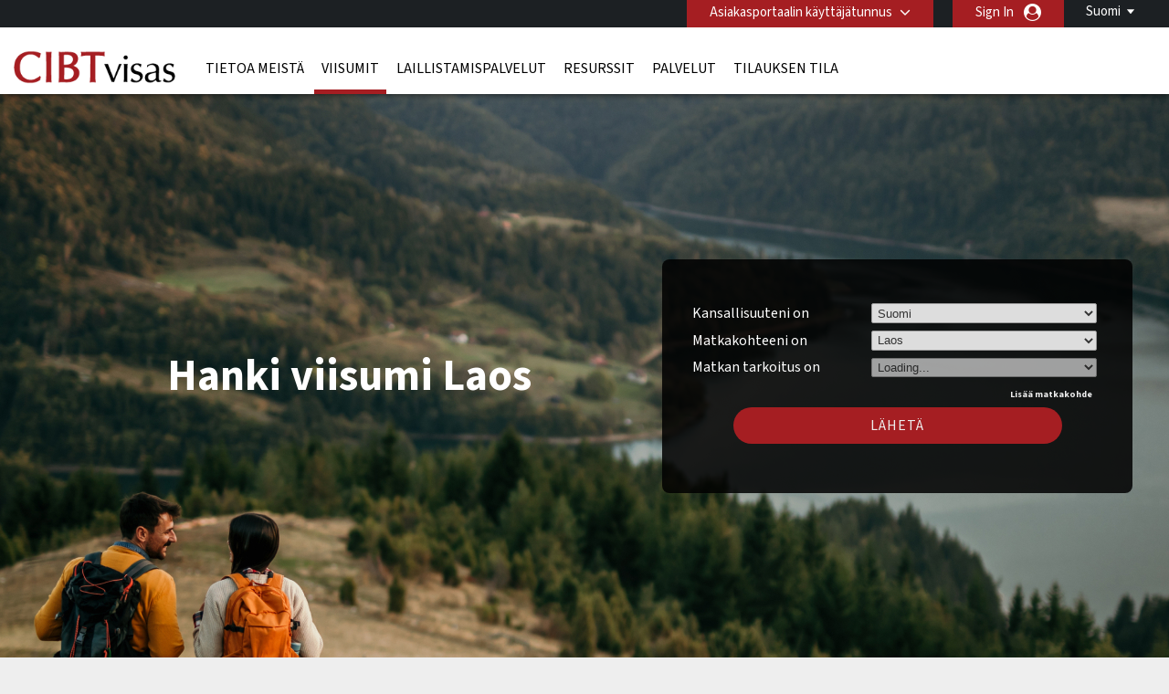

--- FILE ---
content_type: text/html; charset=UTF-8
request_url: https://cibtvisas.fi/destination/lao/laos-viisumi
body_size: 22804
content:
<!DOCTYPE html>
<html xmlns="http://www.w3.org/1999/xhtml">

<head>
        <meta charset="UTF-8">
    <title lang="fi">Laos Visa | Apply for an Laos Visa | Laos Visa Requirements | CIBTvisas</title>
    <meta http-equiv="Content-Type" content="text/html;charset=utf-8">
    <meta http-equiv="X-UA-Compatible" content="IE=edge">
    <script>
	dataLayer = [{"cibtAccount":"100000","gaAccountProperty":"UA-112409501-2","concierge_name":"ELITE","global_ga_tracking":"UA-45502077-1","script_url":"\/destination\/lao\/laos-viisumi","base_script_url":"laos-viisumi","script_name":"destination\/lao\/laos-viisumi","cir_category":"","cir_name":"","lang_name":"Finnish","request_uri":"\/destination\/lao\/laos-viisumi?","originating_url":"","ab_value":"","analytics_section_name":"","operation":"NA","widget_ref":"NA","AB":"NA","concierge_user_answer":"","concierge_selected":"","dashboardEnabled":"","order_submitted_value":"","order_number":"","logged_in":false,"order_submitted":false,"ux_ver":"leg","resultpage_referrer":"","special_code":null}]</script>
<script>
	(function(w, d, s, l, i) {
		w[l] = w[l] || [];
		w[l].push({
			'gtm.start': new Date().getTime(),
			event: 'gtm.js'
		});
		var f = d.getElementsByTagName(s)[0],
			j = d.createElement(s),
			dl = l != 'dataLayer' ? '&l=' + l : '';
		j.async = true;
		j.src =
			'https://www.googletagmanager.com/gtm.js?id=' + i + dl;
		f.parentNode.insertBefore(j, f);
	})(window, document, 'script', 'dataLayer', 'GTM-NBZ9FG7');
</script>        <meta name="viewport" content="width=device-width, initial-scale=1.0, maximum-scale=1">
        <meta http-equiv="Content-Language" content="fi">
    <html lang="fi">
    <meta http-equiv="imagetoolbar" content="no">
    <meta name="MSSmartTagsPreventParsing" content="true">
            <meta name="google-site-verification" content="EkRlZlKGrINpTG7MTIhBxeQREvbQ8rMVN1dgem3xlA0">
        <meta name="language" content="fi">
    <meta name="description" content="Traveling to Laos? You might need an Laos visa. Determine if you need a visa for Laos, view Laos visa requirements and apply online for an India tourist visa or Laos business visa in minutes.">
    <meta name="keywords" content="Laos Visa,
Laos visas, Laos travel visa, [LO_DESTINATIONCAL] business visa, Laos tourist visa, Laos travel visa, Laos travel visas">
    
        <meta property="og:image" content="http://cibtvisas.fi/destination/lao/laos-viisumiresources/CIBT/eng/images/common/open-graph-image.webp"/>
    <meta property="og:url" content="http://cibtvisas.fi/destination/lao/laos-viisumi"/>
    <meta property="og:type" content="website"/>
    <meta property="og:title" content="Laos Visa | Apply for an Laos Visa | Laos Visa Requirements | CIBTvisas"/>

    <meta property="og:description" content="Traveling to Laos? You might need an Laos visa. Determine if you need a visa for Laos, view Laos visa requirements and apply online for an India tourist visa or Laos business visa in minutes."/>
    
    <meta property="twitter:image" content="http://cibtvisas.fi/destination/lao/laos-viisumiresources/CIBT/eng/images/common/open-graph-image.webp"/>
    <meta property="twitter:card" content="website"/>
    <meta property="twitter:title" content="Laos Visa | Apply for an Laos Visa | Laos Visa Requirements | CIBTvisas"/>
    <meta property="twitter:description" content="Traveling to Laos? You might need an Laos visa. Determine if you need a visa for Laos, view Laos visa requirements and apply online for an India tourist visa or Laos business visa in minutes."/>
    <link rel="dns-prefetch" href="https://fonts.gstatic.com">
    <link rel="dns-prefetch" href="https://fonts.googleapis.com">
    <link rel="dns-prefetch" href="https://www.googletagmanager.com">
    <link rel="dns-prefetch" href="https://ajax.googleapis.com">

    <link rel="canonical" href="https://cibtvisas.fi/destination/lao/laos-viisumi" />

        <link rel="icon" href="/resources/CIBT/eng/images/common/cibt-touch-icon.png">
<link rel="apple-touch-icon" href="/resources/CIBT/eng/images/common/cibt-touch-icon.png">
<link rel="apple-touch-icon-precomposed" href="/resources/CIBT/eng/images/common/cibt-touch-icon.png">
<link rel="icon" sizes="96x96" href="/resources/CIBT/eng/images/common/cibt-touch-icon-96x96.png">
<link rel="apple-touch-icon" sizes="96x96" href="/resources/CIBT/eng/images/common/cibt-touch-icon-96x96.png">
<link rel="apple-touch-icon-precomposed" sizes="96x96" href="/resources/CIBT/eng/images/common/cibt-touch-icon-96x96.png">
<link rel="icon" sizes="144x144" href="/resources/CIBT/eng/images/common/cibt-touch-icon-144x144.png">
<link rel="apple-touch-icon" sizes="144x144" href="/resources/CIBT/eng/images/common/cibt-touch-icon-144x144.png">
<link rel="apple-touch-icon-precomposed" sizes="144x144" href="/resources/CIBT/eng/images/common/cibt-touch-icon-144x144.png">
	<link rel="shortcut icon" href="/resources/CIBT/eng/images/common/favicon_CIBT.ico" type="image/x-icon">
	<link type="text/css" rel="stylesheet" href="/resources/CIBT/eng/css/all.min.css?ver=1767962524" media="screen, projection">
	<link rel="preload" href="https://fonts.googleapis.com/css2?family=Source+Sans+3:ital,wght@0,200..900;1,200..900&display=swap" as="style" onload="this.rel='stylesheet'">

<link rel="preload" href="/fonts/font-awesome.min.css" as="style" onload="this.onload=null;this.rel='stylesheet'">
<style type="text/css">
	@media(max-width: 480px) {
		.mobile_only {
			display: block !important;
		}

		.mobile_hide {
			display: none !important;
		}
	}

	@media(min-width: 481px) {
		.mobile_only {
			display: none !important;
		}

		.mobile_hide {
			display: block !important;
		}
	}
</style>        <script type="text/javascript">
        window.getResourcePath = function() {
            return '/resources/CIBT/eng';
        }
    </script>
    
    <script src="/resources/js/jquery.min.js"></script>

            <script type="text/javascript" src="/resources/js/all.min.js?ver=1767962524"></script>
        <script type="text/javascript" src="/resources/js/bootstrap.min.js"></script>
                <script type="text/javascript">
                $(document).ready(function() {
                    // Get the host name of this webpage
                    var hostName = window.location.hostname;
                                        if (hostName != 'cibtvisas.fi')
                        return;
                                        if (window != top)
                        return;
                                            if (location.href.indexOf('/cookie-error') == -1) {
                            $.get('/ajax/ajax.ckCheck.php', {
                                'check': 'cktest'
                            }, function(data) {
                                if (data != true)
                                    window.location = 'https://cibtvisas.fi/cookie-error';
                            });
                        }
                                    });
            </script>
        <script type="text/javascript">
        $(document).ready(function() {
            $('.clear_profile_data.icon').on('click', function() {
                let traveler_div = $(this).closest('.traveler_div');
                traveler_div.find('.traveler_data_row input').val('');
            })

            $(".classlangauage").on('click', function() {
                var X = $(this).attr('id');
                if (X == 1) {
                    $(".submenu").hide();
                    $(this).attr('id', '0');
                } else {
                    $(".submenu").show();
                    $(this).attr('id', '1');
                }
            });
            //Mouseup textarea false
            $(".submenu").on('mouseup', function() {
                return false
            });
            $(".classlangauage").on('mouseup', function() {
                return false
            });
            //Textarea without editing.
            $(document).on('mouseup', function() {
                $(".submenu").hide();
                $(".classlangauage").attr('id', '');
            });
        });
    </script>
        <script type="text/javascript">
        $(document).ready(function() {
            
            $(".office_Custom").on('change', function() {
                var selectedOfficeCode = this.options[this.selectedIndex].value;
                location.href = selectedOfficeCode;

            });
        });
    </script>
    <script type="text/javascript">
        $(function() {
                        $.datepicker.setDefaults($.datepicker.regional['fi-FIN']);

                        var date_format = 'dd-mm-yy';
            $.datepicker.setDefaults({
                dateFormat: date_format
            });
        });
    </script>    <style>
        .header_row2 {
            border-top: 3px solid rgba(0, 0, 0, 0);
            height: 73px;
        }
        @media (min-width: 768px) {
            #body.indexmail {
                margin-top: 75px !important;
            }
            .right-respo #nav ul li a {
                padding: 0 8px;
            }
        }
        @media(max-width: 782px) {
            #body.indexmail {
                margin-top: -25px;
                padding-top: 50px;
            }
        }

    </style>
</head>

<body>
            <noscript><iframe src="https://www.googletagmanager.com/ns.html?id=GTM-NBZ9FG7" height="0" width="0" style="display:none;visibility:hidden"></iframe></noscript>
    <div id="bg">
    <div id="header">
                <div class="header_row1">
            <div class="wrap">
                <div class="string_editor countingSpan">
                    <div id="mobile_navigation_menu">Valikko</div>
                    <div id="mobile_navigation_menu">mobile_navigation_home</div>
                    <div id="mobile_widget_not_available">mobile_widget_not_available</div>
                    <div id="mobile_string_learn_more">Lue lisää</div>
                    <div id="mobile_string_learn_more_now">Lue lisää</div>
                </div>
                <div class="language" style="display: none;">
                    <div class="dropdown_language">
                                                            <a class="classlangauage skipOnBeforeUnload ignoreForceLogin">
                                        <label>Suomi</label>
                                    </a>
                                                <div class="submenu" style="display: none;">
                            <ul class="root">
                                                                            <li>
                                                <a id="changeLangen" class="ignoreForceLogin skipOnBeforeUnload" id="changeLangde" onclick="_gaq.push(['_trackPageview', 'Englanti']);" href="javascript:changeLang( 'en' );">
                                                    English                                                </a>

                                            </li>
                                                            </ul>
                        </div>
                    </div>
                </div>
                <div class="portal-login">
                    			<div class="pull-left " id="login" >

									<div id="login_btn" class=" client-login" onclick="showClientPortalLoginForm();"  >
							Asiakasportaalin käyttäjätunnus					</div><!--  #login_btn  -->
												<div id="login_form" class="multi_field_login"
					style="">
					<div class="office">
											<div>
																	</div>
					<div class="submit_inside">
							<form action="/destination/lao/laos-viisumi" method="GET"
			onsubmit="logInClient( $.trim( $('#global_account').val() ),'Syötä voimassaoleva tilin tunnus');return false;">
			<input type="hidden" name="csrf_token" value="e1c3784d5c2c23774132780c96b99abbbff19ff7">
			
			<input type="text" id="global_account" placeholder="Asiakasportaalin koodi" />
			<input style="display:none" type="submit" />
            <div class="myaccount-tool-tip">
    <i class="fa fa-question-circle" aria-hidden="true"></i>
    <div class="myaccount-tool-tip-text">
        <p style="color:black; margin: 0; line-height: 1.5; text-align: left;">Kirjautumalla sisään asiakasportaaliin, saat käyttöösi yrityksellesi räätälöidyt ominaisuudet sekä sopimushinnat</p>
    </div>
</div>			<div id="global_account_submit"
				alt="Lähetä tilin numero nyt"
				onclick="logInClient( $.trim( $('#global_account').val() ),'Syötä voimassaoleva tilin tunnus');return false;" ></div>


		</form>
		                        <div id="fourofouressage">
													</div>
						</div><!-- End div.submit_inside -->
					</div><!-- End div#office -->
				</div><!-- #login_form  -->
			</div><!-- #login  -->
		                    					<div style="display: inline; float:right;">
						<a onclick="showUserLoginSignUpForm('button');" class="ignoreForceLogin skipOnBeforeUnload traveler-login">Sign In</a>
					</div>&nbsp;
														<div id="account_logout" style="width: auto; display:inline;">
				
				
					<div class="btn-group" id=""> 												</div><!--  .btn-group -->

					</div><!--  #account_logout -->
				                </div>

            </div><!-- End .wrap -->
        </div><!-- End #header_row1 -->
        
        <!--HEADER 2 STARTS-->

        <div class="header_row2">
            <div class="wrap">
                <div class="company">
                                            <a href="/"><img src="/resources/CIBT/eng/images/common/cibt-visas-logo2.png" alt="CIBT" /></a>
                                    </div>
                <div class="right-respo">
                    <script>
                        $(document).ready(function() {
                            $('.nav-item').hover(function() {
                                $(this).find('.dropdown-menu').stop(true, true).delay(200).fadeIn(0);
                            }, function() {
                                $(this).find('.dropdown-menu').stop(true, true).delay(200).fadeOut(0);
                            });
                        });

                        $('.dropdown').hover(function() {
                            $(this).find('.single-dropdown-menu').stop(true, true).delay(200).fadeIn(0);
                        }, function() {
                            $(this).find('.single-dropdown-menu').stop(true, true).delay(200).fadeOut(0);
                        });
                    </script>
                    <div id="nav" class="pull-left">
                        <div id="menu_toggle">
                            <hr />
                            <p>valikko</p>
                            <hr />
                        </div>
                        <div class="collapse navbar-collapse" id="navbarNavDropdown">


                                     <ul class="navbar-nav">
         	          			<li class="nav-item dropdown mega " id="about_us" >

        	           		<a class="nav-link dropdown-toggle" id="about_us"  href="/about-us"
        			   			aria-haspopup="true" aria-expanded="false" >
        			    		Tietoa meistä        			    	</a>
    			    		    			        			<div class="dropdown-menu small" aria-labelledby="navbarDropdownMenuLink">
                                   		<div class="container sub-nav single">
                                         	<div class="row">
                                            	<div class="col-lg-5 sub-menu">
    			         							    														<a class="dropdown-item" id="cibtvisas_global_offices" href="/worldwide-offices" >CIBTvisas maailmanlaajuiset toimistot<span
                                            				class="arrow icon"></span></a>

                                        			    														<a class="dropdown-item" id="immigration_services" href="https://newlandchase.com/our-services/"  target="_blank">Maahanmuuttopalvelut<span
                                            				class="arrow icon"></span></a>

                                        			    														<a class="dropdown-item" id="cibtvisas_global_leadership" href="https://corporate.cibt.com/about-cibt/leadership/"  target="_blank">CIBTvisas maailmanlaajuinen johtajuus<span
                                            				class="arrow icon"></span></a>

                                        			    														<a class="dropdown-item" id="cibtvisas_careers" href="https://recruiting.ultipro.com/CIB1001CBTHO/JobBoard/651e26e3-d67c-4622-8ee3-62b19eab9aa9/?q=&o=postedDateDesc&f4=KX_j3nXsHUO_eVzNnu45iw"  target="_blank">CIBTvisas urat<span
                                            				class="arrow icon"></span></a>

                                        			    														<a class="dropdown-item" id="contact_cibt" href="/contact-us" >Tietoa meistä<span
                                            				class="arrow icon"></span></a>

                                        			                                    			</div>
                                   			 	                                    		</div>
                                    	</div>
                                    </div>
    							
			 				</li>
	        					          			<li class="nav-item dropdown mega current" id="visas" >

        	           		<a class="nav-link dropdown-toggle" id="visas"  href="/visas"
        			   			aria-haspopup="true" aria-expanded="false" >
        			    		Viisumit        			    	</a>
    			    		    			        			<div class="dropdown-menu small" aria-labelledby="navbarDropdownMenuLink">
                                   		<div class="container sub-nav single">
                                         	<div class="row">
                                            	<div class="col-lg-5 sub-menu">
    			         							    														<a class="dropdown-item" id="do_i_need_a_visa" href="/visa-quick-check" >Tarvitsenko viisumia?<span
                                            				class="arrow icon"></span></a>

                                        			    														<a class="dropdown-item" id="expedited_visa_solutions" href="/visas" >Nopeutetut viisumiratkaisut<span
                                            				class="arrow icon"></span></a>

                                        			    														<a class="dropdown-item" id="travel_visa_faqs" href="/footer-faqs#Travel%20Visa%20FAQs" >Viisumeiden FAQ<span
                                            				class="arrow icon"></span></a>

                                        			    														<a class="dropdown-item" id="corporate_travel_solutions" href="/corporate-enquiries" >Viisumit<span
                                            				class="arrow icon"></span></a>

                                        			                                    			</div>
                                   			 	                                    		</div>
                                    	</div>
                                    </div>
    							
			 				</li>
	        					          			<li class="nav-item dropdown mega " id="document-services" >

        	           		<a class="nav-link dropdown-toggle" id="document-services"  href="/document-services"
        			   			aria-haspopup="true" aria-expanded="false" >
        			    		Laillistamispalvelut        			    	</a>
    			    		
			 				</li>
	        					          			<li class="nav-item dropdown mega " id="covid" >

        	           		<a class="nav-link dropdown-toggle" id="covid"  href="/service-directory"
        			   			aria-haspopup="true" aria-expanded="false" >
        			    		Resurssit        			    	</a>
    			    		    			        			<div class="dropdown-menu small" aria-labelledby="navbarDropdownMenuLink">
                                   		<div class="container sub-nav single">
                                         	<div class="row">
                                            	<div class="col-lg-5 sub-menu">
    			         							    														<a class="dropdown-item" id="covid_services" href="https://cibtvisas.com/blog"  target="_blank">Matka- ja maahanmuutto blogi<span
                                            				class="arrow icon"></span></a>

                                        			                                    			</div>
                                   			 	                                    		</div>
                                    	</div>
                                    </div>
    							
			 				</li>
	        					          			<li class="nav-item dropdown mega " id="service_directory" >

        	           		<a class="nav-link dropdown-toggle" id="service_directory"  href="/service-directory"
        			   			aria-haspopup="true" aria-expanded="false" >
        			    		Palvelut        			    	</a>
    			    		    			        			<div class="dropdown-menu small" aria-labelledby="navbarDropdownMenuLink">
                                   		<div class="container sub-nav single">
                                         	<div class="row">
                                            	<div class="col-lg-5 sub-menu">
    			         							    														<a class="dropdown-item" id="global_immigration_services" href="https://newlandchase.com/our-services/"  target="_blank">Kansainvälinen maahanmuutto<span
                                            				class="arrow icon"></span></a>

                                        			    														<a class="dropdown-item" id="country_immigration" href="https://newlandchase.com/our-services/"  target="_blank">Maahanmuutto Suomeen<span
                                            				class="arrow icon"></span></a>

                                        			    														<a class="dropdown-item" id="cibtvisas_service_directory" href="/service-directory" >Palveluhakemisto<span
                                            				class="arrow icon"></span></a>

                                        			    														<a class="dropdown-item" id="learn_more_about_our_services" href="/corporate-enquiries" >Palvelumme<span
                                            				class="arrow icon"></span></a>

                                        			    														<a class="dropdown-item" id="corporations" href="/corporations" >Yritysasiakkaat<span
                                            				class="arrow icon"></span></a>

                                        			    														<a class="dropdown-item" id="cruise_lines" href="/cruise-lines" >Risteilyalukset<span
                                            				class="arrow icon"></span></a>

                                        			    														<a class="dropdown-item" id="tour_operators" href="/tour-operators" >Matkanjärjestäjät<span
                                            				class="arrow icon"></span></a>

                                        			    														<a class="dropdown-item" id="all_partner_solutions" href="/client-solutions" >Kumppanuusratkaisut<span
                                            				class="arrow icon"></span></a>

                                        			    														<a class="dropdown-item" id="corporate_enquiries" href="/corporate-enquiries" >Ratkaisut yrityksellesi<span
                                            				class="arrow icon"></span></a>

                                        			                                    			</div>
                                   			 	                                    		</div>
                                    	</div>
                                    </div>
    							
			 				</li>
	        					          			<li class="nav-item dropdown mega " id="status_check" >

        	           		<a class="nav-link dropdown-toggle" id="status_check"  href="/status-check"
        			   			aria-haspopup="true" aria-expanded="false" >
        			    		Tilauksen tila        			    	</a>
    			    		    			        			<div class="dropdown-menu small" aria-labelledby="navbarDropdownMenuLink">
                                   		<div class="container sub-nav single">
                                         	<div class="row">
                                            	<div class="col-lg-5 sub-menu">
    			         							    														<a class="dropdown-item" id="check_order_status" href="/status-check" >Tarkista tilauksenne tila<span
                                            				class="arrow icon"></span></a>

                                        			    														<a class="dropdown-item" id="view_invoice" href="/status-check" >Näytä lasku<span
                                            				class="arrow icon"></span></a>

                                        			    														<a class="dropdown-item" id="upload_documents" href="/upload-forms" >Toimita asiakirjoja<span
                                            				class="arrow icon"></span></a>

                                        			                                    			</div>
                                   			 	                                    		</div>
                                    	</div>
                                    </div>
    							
			 				</li>
	        				                       </ul>
                       
                        </div>

                    </div>
                    
                                    </div>
            </div><!-- End .wrap -->
        </div><!-- End .header_row2 -->

        <!--HEADER 2 ENDS-->
        <div class="header_row3">
            <div class="company">
                                    <a href="/"><img src="/resources/CIBT/eng/images/common/cibt-visas-logo2.png" alt="CIBT" /></a>
                            </div>
        </div><!-- .header_row3 -->

        <div class="header_myAccount">
                                                </div> <!-- .header_myAccount -->

        <div class="header_row404">
            <div class="wrap">
                            </div><!-- .wrap -->
        </div><!-- .header_row404 -->
    </div><!-- End #header -->
        <br />
    <div id="body" >
        <div id="main" >
            <div id="content" style="width: 850px;; position:relative;" class="container"><div class='destination-visa-top'>
                                <div class='destination-visa-container'>
                                    <div class='visa_search_box visa box_grey' id='visa_search_box'>
                                        <div class='content'>
                                            <div class='inside'>
                                                
<script type="text/javascript">
	$( document ).ready( function()
	{
		// This code is here because in Chrome, if you do a search and then hit the browser's back
		// button, it will take the user back to the the searchbox page and they won't be able to
		// successfully do a search
		$( '.travelingForSelect' ).each( function(){
			if( this.selectedIndex === -1 ) {
				if( this.options.length > 0 ) {
					this.options[0].selected = 'selected';
				}
			}
		} );

		// Plug into the remove destination click button
		$( '#remove_destination' ).on('click', function( e )
		{
			e.stopPropagation();
			e.preventDefault();
			
			// If we have only a single destination, don't do anything
			if( numDestinations == 1 )
				return;

			if( $( ".cycle-slideshow" ).length ) {
				var lastpad = $( ".cycle-slideshow" ).css( "padding-top" ).replace( /[^-\d\.]/g, '' );
				var lesspad = 130;
				var newpad = parseInt( lastpad ) - lesspad;
				$( ".cycle-slideshow" ).css( "padding-top", newpad + "px" );
			}

			// To remove the "?" in front of the purpose box dropdown  when the destinations are removed by clicking "Remove Country"
			var removeNumDesti = numDestinations - 1;
			$( '#i_am_traveling_for_whats_this_' + removeNumDesti ).hide();

			$( '.t' + numDestinations ).hide();
			numDestinations--;
			$( '.t' + numDestinations ).show();
			
			// Deselect the traveling for/to selects
			$( '#traveling_toSelect' + numDestinations + ', #traveling_forSelect' + numDestinations ).each( function()
			{
				this.selectedIndex = 0;
			} );
			
			adjustIntroHeight();
			
			$( '#main #content' ).each( function()
			{
				var containerDiv = $( this );
				if( containerDiv.css( 'position' ) == 'relative' )
				{
					containerDiv.height( containerDiv.height() - 110 );	
				}// End if
			} );
		} );
				
		// The number of destinations current in place
		var numDestinations = 1;
		
					if( numDestinations == 4 )
			{
				$('a#add_destination').hide();
				$('a#remove_destination').show();
			}
	
			if( numDestinations == 3 )
			{
				$('a#add_destination').show();
				$('a#remove_destination').show();
			}
		
		if( numDestinations == 2 )
		{
			$('a#add_destination').show();
			$('a#remove_destination').show();
		}

		if( numDestinations == 1 )
		{
			$('a#add_destination').show();
			$('a#remove_destination').hide();
		}

		// If there is more than a single destination, adjust the height of the background image accordingly
		if( numDestinations > 1 && $( ".cycle-slideshow" ).length ) {
			var lastpad = $( ".cycle-slideshow" ).css( "padding-top" ).replace( /[^-\d\.]/g, '' );
			var addpad = 130 * ( numDestinations - 1 );
			var newpad = parseInt( lastpad ) + addpad;
			$( ".cycle-slideshow" ).css( "padding-top", newpad + "px" );
		}
		
		// Plug into the add destination click button
		$( '#add_destination' ).on('click', function( e )
		{
			e.stopPropagation();
			e.preventDefault();
			
			// If we already have the max number of destinations, return
			if( numDestinations >= 4 )
				return;

			if( $( ".cycle-slideshow" ).length ) {
				var lastpad = $( ".cycle-slideshow" ).css( "padding-top" ).replace( /[^-\d\.]/g, '' );
				var addpad = 130;
				var newpad = parseInt( lastpad ) + addpad;
				$( ".cycle-slideshow" ).css( "padding-top", newpad + "px" );
			}
		
			$( '.t' + numDestinations ).hide();
			numDestinations++;
			$( '.t' + numDestinations ).show();
			
			adjustIntroHeight();
			
			$( '#main #content' ).each( function()
			{
				var containerDiv = $( this );
				if( containerDiv.css( 'position' ) == 'relative' )
				{
					containerDiv.height( containerDiv.height() + 110 );	
				}// End if
			} );
		} );

		
				
		// Plug into the traveling to selects change event
		$( '.travelingToSelect' ).on('change', function( e )
		{			
			var destination = this.options[this.selectedIndex].value;
			if( ! destination || destination.length == 0 )
				return;
			
			var nationality = $( '#nationalitySelect' )[0];
			nationality = nationality.options[nationality.selectedIndex].value;
			if( ! nationality || nationality.length == 0 )
				return;
			
			var state_of_residence = $( '#state_of_residenceSelect' )[0];
			if(  state_of_residence && state_of_residence.length != 0 )
				state_of_residence = state_of_residence.options[state_of_residence.selectedIndex].value;
			
			// Get the select box we will be populating
			var targetId = 'traveling_forSelect' + this.id.replace( 'traveling_toSelect', '' );
			var target = $( '#' + targetId )[0];

			// Get the selected purpose, if any
			var selectedPurpose = target.options[target.selectedIndex].value;

			// Remove all the options and disable the target
			target.disabled = true;
			while( target.firstChild )
				target.removeChild( target.firstChild );

			// Put a status indicator into the target select box
			var statusIndicator = document.createElement( 'option' );
			statusIndicator.innerHTML = 'Loading...';
			target.appendChild( statusIndicator );

			// Build our post data to get a list of traveling purposes
			var postData = {
				destination: destination,
				nationality: nationality,
				state: state_of_residence,
				localCode: 'FI'
			};

			//To get the id for the tooltip functionality
			var id_number = this.id.replace("traveling_toSelect","");

            
			// Get the traveling purposes
			var getPurposes = $.get( '/ajax/ajax.fillPurposes2.php', postData, function( data )
			{
				// Display the tool tip only if the travelling country is selected 
				$( '.traveling_for_whats_this'+id_number )[0].style.display = 'block';

				// Remove all options from the purpose select box
				while( target.firstChild )
					target.removeChild( target.firstChild );

				// This variable is built for the simpletip
				var arrayData = '';

				// Repopulate and enable the traveling for select
				for( var n in data )
				{
					var newPurpose = document.createElement( 'option' );
					newPurpose.value = data[n].Code;
					newPurpose.innerHTML = data[n].Name;
					newPurpose.title = data[n].Name;
					newPurpose.description = data[n].Description;
					target.appendChild( newPurpose );

					// Don't put the first element into the tooltip cause it says something like "Select One"
					if( n != 0 )
						arrayData = arrayData + "<li>" + "<strong>" + data[n].Name + "</strong>" + "<br />" + data[n].Description + "</li>";
				}// End for each purpose

				arrayData = "<ul>" + "<strong>" + "Viisumityyppien kuvaukset" + "</strong>" + arrayData + "</ul>";

				// Create your tooltips 
				$( '#i_am_traveling_for_whats_this_'+ id_number ).simpletip();

				// Access the API of a previously initatied simpletip 				
				var api = $( '#i_am_traveling_for_whats_this_'+ id_number ).eq(0).simpletip();

				// Perform a simpletip API call to update tooltip contents 
				api.update( arrayData );

				target.disabled = false;

				// Repopulate the selected purpose
				if( selectedPurpose.length > 0 )
				{
					for( var n = 0; n < target.options.length; ++n )
					{
						if( target.options[n].value == selectedPurpose )
							target.selectedIndex = n;
					}// End for each option
				}// End if
			}, 'json' )

            
            		} );//.trigger( 'change' );


		// If we have 3 destinations, make sure the content div has enough vertical space to show everything
		if( numDestinations >= 3 )
		{
			$( '#content' ).each( function()
			{
				this.style.height = '500px';
			} );
			
		}

/*		if( numDestinations >= 2 ) {
			for( var n = 1; n <= numDestinations; ++n ) {
				if( n > 1 ) {
					$( '#add_destination' ).trigger( 'click' );
				}
			}
		}
*/

		//This code is to make sure that the purpose tooltip will showup when the destinations are loaded from url query string
		$('#traveling_toSelect1').trigger('change');
		$('#traveling_toSelect2').trigger('change');
		$('#traveling_toSelect3').trigger('change');		

	} );
</script>


<style type="text/css">
    
					#intro > div.content object { width:974px; height:320px; }
		
    		div.tooltip {
			width: 400px;
			color: #333333;
			position: relative;
			top: -200px !important;
			left: -400px !important;
			background: #FFF;
		}
    
        a.traveling_for_whats_this {
            display: none;
            position: absolute;
            top: 0;
            right: -10px;
            width: 10px;
        }

        .fixedSearchBox a.traveling_for_whats_this {
            position: absolute;
            top: 29px!important;
        }

        @media (max-width: 480px) {
            .search_box_field a.traveling_for_whats_this {
                position: absolute;
                top: 34px;
                right: -20px;
                width: 10px;
            }
        }
    </style>

<form id="needAVisa" action="#" onsubmit="return false;" method="post">
	<input type="hidden" name="csrf_token" value="e1c3784d5c2c23774132780c96b99abbbff19ff7">	<div>
		<div class="search_box_field">
			<label>
				Kansallisuuteni on			</label>
			<span>
				<select id="nationalitySelect" name="passport_from">
					<option value="" >
						Valitse kansallisuus					</option>
												<option title="Suomi" value="FIN"  selected="selected">
								Suomi							</option>
													<option title="Afganistan" value="AFG" >
								Afganistan							</option>
													<option title="Alankomaat" value="NLD" >
								Alankomaat							</option>
													<option title="Alankomaiden Karibia" value="DCA" >
								Alankomaiden Karibia							</option>
													<option title="Albania" value="ALB" >
								Albania							</option>
													<option title="Algeria" value="DZA" >
								Algeria							</option>
													<option title="Andorra" value="AND" >
								Andorra							</option>
													<option title="Angola" value="AGO" >
								Angola							</option>
													<option title="Antigua ja Barbuda" value="ATG" >
								Antigua ja Barbuda							</option>
													<option title="Argentiina" value="ARG" >
								Argentiina							</option>
													<option title="Armenia" value="ARM" >
								Armenia							</option>
													<option title="Australia" value="AUS" >
								Australia							</option>
													<option title="Azerbaidžan" value="AZE" >
								Azerbaidžan							</option>
													<option title="Bahama" value="BHS" >
								Bahama							</option>
													<option title="Bahrain" value="BHR" >
								Bahrain							</option>
													<option title="Bangladesh" value="BGD" >
								Bangladesh							</option>
													<option title="Barbados" value="BRB" >
								Barbados							</option>
													<option title="Belgia" value="BEL" >
								Belgia							</option>
													<option title="Belize" value="BLZ" >
								Belize							</option>
													<option title="Benin" value="BEN" >
								Benin							</option>
													<option title="Bhutan" value="BTN" >
								Bhutan							</option>
													<option title="Bolivia" value="BOL" >
								Bolivia							</option>
													<option title="Bosnia ja Hertsegovina" value="BIH" >
								Bosnia ja Hertsegovina							</option>
													<option title="Botswana" value="BWA" >
								Botswana							</option>
													<option title="Brasilia" value="BRA" >
								Brasilia							</option>
													<option title="Brittiläiset Neitsytsaaret" value="VGB" >
								Brittiläiset Neitsytsaaret							</option>
													<option title="Brunei Darussalam" value="BRN" >
								Brunei Darussalam							</option>
													<option title="Bulgaria" value="BGR" >
								Bulgaria							</option>
													<option title="Burkina Faso" value="BFA" >
								Burkina Faso							</option>
													<option title="Burundi" value="BDI" >
								Burundi							</option>
													<option title="Chile" value="CHL" >
								Chile							</option>
													<option title="Cookinsaaret" value="COK" >
								Cookinsaaret							</option>
													<option title="Costa Rica" value="CRI" >
								Costa Rica							</option>
													<option title="Djibouti" value="DJI" >
								Djibouti							</option>
													<option title="Dominica" value="DMA" >
								Dominica							</option>
													<option title="Dominikaaninen tasavalta" value="DOM" >
								Dominikaaninen tasavalta							</option>
													<option title="Ecuador" value="ECU" >
								Ecuador							</option>
													<option title="Egypti" value="EGY" >
								Egypti							</option>
													<option title="El Salvador" value="SLV" >
								El Salvador							</option>
													<option title="Eritrea" value="ERI" >
								Eritrea							</option>
													<option title="Espanja" value="ESP" >
								Espanja							</option>
													<option title="Etelä-Afrikka" value="ZAF" >
								Etelä-Afrikka							</option>
													<option title="Etelä-Korea" value="KOR" >
								Etelä-Korea							</option>
													<option title="Etelä-Sudan" value="SDN" >
								Etelä-Sudan							</option>
													<option title="Etelä-Sudan" value="SSD" >
								Etelä-Sudan							</option>
													<option title="Etiopia" value="ETH" >
								Etiopia							</option>
													<option title="Fidzi" value="FJI" >
								Fidzi							</option>
													<option title="Filippiinit" value="PHL" >
								Filippiinit							</option>
													<option title="Gabon" value="GAB" >
								Gabon							</option>
													<option title="Gambia" value="GMB" >
								Gambia							</option>
													<option title="Georgia" value="GEO" >
								Georgia							</option>
													<option title="Ghana" value="GHA" >
								Ghana							</option>
													<option title="Grenada" value="GRD" >
								Grenada							</option>
													<option title="Guatemala" value="GTM" >
								Guatemala							</option>
													<option title="Guayana" value="GUY" >
								Guayana							</option>
													<option title="Guinea-Bissau" value="GNB" >
								Guinea-Bissau							</option>
													<option title="Guinean tasavalta" value="GIN" >
								Guinean tasavalta							</option>
													<option title="Haiti" value="HTI" >
								Haiti							</option>
													<option title="Honduras" value="HND" >
								Honduras							</option>
													<option title="Hong Kong, Kiina" value="HKG" >
								Hong Kong, Kiina							</option>
													<option title="Indonesia" value="IDN" >
								Indonesia							</option>
													<option title="Intia" value="IND" >
								Intia							</option>
													<option title="Irak" value="IRQ" >
								Irak							</option>
													<option title="Iran" value="IRN" >
								Iran							</option>
													<option title="Irlanti" value="IRL" >
								Irlanti							</option>
													<option title="Islanti" value="ISL" >
								Islanti							</option>
													<option title="Iso-Britannia" value="GBR" >
								Iso-Britannia							</option>
													<option title="Israel" value="ISR" >
								Israel							</option>
													<option title="Itä-Timor" value="TLS" >
								Itä-Timor							</option>
													<option title="Italia" value="ITA" >
								Italia							</option>
													<option title="Itävalta" value="AUT" >
								Itävalta							</option>
													<option title="Jamaika" value="JAM" >
								Jamaika							</option>
													<option title="Japani" value="JPN" >
								Japani							</option>
													<option title="Jemen" value="YEM" >
								Jemen							</option>
													<option title="Jordania" value="JOR" >
								Jordania							</option>
													<option title="Kambodža" value="KHM" >
								Kambodža							</option>
													<option title="Kamerun" value="CMR" >
								Kamerun							</option>
													<option title="Kanada" value="CAN" >
								Kanada							</option>
													<option title="Kap Verde" value="CPV" >
								Kap Verde							</option>
													<option title="Kazakstan" value="KAZ" >
								Kazakstan							</option>
													<option title="Kenia" value="KEN" >
								Kenia							</option>
													<option title="Keski-Afrikan tasavalta" value="CAF" >
								Keski-Afrikan tasavalta							</option>
													<option title="Kiina" value="CHN" >
								Kiina							</option>
													<option title="Kirgisia" value="KGZ" >
								Kirgisia							</option>
													<option title="Kiribati" value="KIR" >
								Kiribati							</option>
													<option title="Kolumbia" value="COL" >
								Kolumbia							</option>
													<option title="Komorien saaret" value="COM" >
								Komorien saaret							</option>
													<option title="Kongon demokraattinen tasavalta" value="COG" >
								Kongon demokraattinen tasavalta							</option>
													<option title="Kongon Tasavalta" value="COD" >
								Kongon Tasavalta							</option>
													<option title="Kosovo" value="UNK" >
								Kosovo							</option>
													<option title="Kreikka" value="GRC" >
								Kreikka							</option>
													<option title="Kroatia" value="HRV" >
								Kroatia							</option>
													<option title="Kuuba" value="CUB" >
								Kuuba							</option>
													<option title="Kuwait" value="KWT" >
								Kuwait							</option>
													<option title="Kypros" value="CYP" >
								Kypros							</option>
													<option title="Laos" value="LAO" >
								Laos							</option>
													<option title="Latvia" value="LVA" >
								Latvia							</option>
													<option title="Lesotho" value="LSO" >
								Lesotho							</option>
													<option title="Libanon" value="LBN" >
								Libanon							</option>
													<option title="Liberia" value="LBR" >
								Liberia							</option>
													<option title="Libya" value="LBY" >
								Libya							</option>
													<option title="Liechtenstein" value="LIE" >
								Liechtenstein							</option>
													<option title="Liettua" value="LTU" >
								Liettua							</option>
													<option title="Luxemburg" value="LUX" >
								Luxemburg							</option>
													<option title="Macao, Kiina" value="MAC" >
								Macao, Kiina							</option>
													<option title="Madagaskar" value="MDG" >
								Madagaskar							</option>
													<option title="Malawi" value="MWI" >
								Malawi							</option>
													<option title="Malediivit" value="MDV" >
								Malediivit							</option>
													<option title="Malesia" value="MYS" >
								Malesia							</option>
													<option title="Mali" value="MLI" >
								Mali							</option>
													<option title="Malta" value="MLT" >
								Malta							</option>
													<option title="Marokko" value="MAR" >
								Marokko							</option>
													<option title="Marshallinsaaret" value="MHL" >
								Marshallinsaaret							</option>
													<option title="Mauritania" value="MRT" >
								Mauritania							</option>
													<option title="Mauritius" value="MUS" >
								Mauritius							</option>
													<option title="Meksiko" value="MEX" >
								Meksiko							</option>
													<option title="Mikronesia" value="FSM" >
								Mikronesia							</option>
													<option title="Moldova" value="MDA" >
								Moldova							</option>
													<option title="Monaco" value="MCO" >
								Monaco							</option>
													<option title="Mongolia" value="MNG" >
								Mongolia							</option>
													<option title="Montenegro" value="MNE" >
								Montenegro							</option>
													<option title="Mosambik" value="MOZ" >
								Mosambik							</option>
													<option title="Myanmar (Burma)" value="MMR" >
								Myanmar (Burma)							</option>
													<option title="Namibia" value="NAM" >
								Namibia							</option>
													<option title="Nauru" value="NRU" >
								Nauru							</option>
													<option title="Nepal" value="NPL" >
								Nepal							</option>
													<option title="Nicaragua" value="NIC" >
								Nicaragua							</option>
													<option title="Niger" value="NER" >
								Niger							</option>
													<option title="Nigeria" value="NGA" >
								Nigeria							</option>
													<option title="Norja" value="NOR" >
								Norja							</option>
													<option title="Norsunluurannikko" value="CIV" >
								Norsunluurannikko							</option>
													<option title="Oman" value="OMN" >
								Oman							</option>
													<option title="Päiväntasaajan Guinea" value="GNQ" >
								Päiväntasaajan Guinea							</option>
													<option title="Pakistan" value="PAK" >
								Pakistan							</option>
													<option title="Palau" value="PLW" >
								Palau							</option>
													<option title="Palestine" value="PSE" >
								Palestine							</option>
													<option title="Panama" value="PAN" >
								Panama							</option>
													<option title="Papua-Uusi-Guinea" value="PNG" >
								Papua-Uusi-Guinea							</option>
													<option title="Paraguay" value="PRY" >
								Paraguay							</option>
													<option title="Peru" value="PER" >
								Peru							</option>
													<option title="Pohjois-Korea" value="PRK" >
								Pohjois-Korea							</option>
													<option title="Pohjois-Makedonia" value="MKD" >
								Pohjois-Makedonia							</option>
													<option title="Portugali" value="PRT" >
								Portugali							</option>
													<option title="Puola" value="POL" >
								Puola							</option>
													<option title="Qatar" value="QAT" >
								Qatar							</option>
													<option title="Ranska" value="FRA" >
								Ranska							</option>
													<option title="Ranskan Länsi-Intia" value="FRW" >
								Ranskan Länsi-Intia							</option>
													<option title="Ranskan polynesia" value="PYF" >
								Ranskan polynesia							</option>
													<option title="Romania" value="ROU" >
								Romania							</option>
													<option title="Ruanda" value="RWA" >
								Ruanda							</option>
													<option title="Ruotsi" value="SWE" >
								Ruotsi							</option>
													<option title="Saint Kitts ja Nevis" value="KNA" >
								Saint Kitts ja Nevis							</option>
													<option title="Saint Lucia" value="LCA" >
								Saint Lucia							</option>
													<option title="Saint Vincent ja Grenadiinit" value="VCT" >
								Saint Vincent ja Grenadiinit							</option>
													<option title="Saksa" value="DEU" >
								Saksa							</option>
													<option title="Salomonsaaret" value="SLB" >
								Salomonsaaret							</option>
													<option title="Sambia" value="ZMB" >
								Sambia							</option>
													<option title="Samoa" value="WSM" >
								Samoa							</option>
													<option title="San Marino" value="SMR" >
								San Marino							</option>
													<option title="São Tomé ja Príncipe" value="STP" >
								São Tomé ja Príncipe							</option>
													<option title="Saudi-Arabia" value="SAU" >
								Saudi-Arabia							</option>
													<option title="Senegal" value="SEN" >
								Senegal							</option>
													<option title="Serbia" value="SRB" >
								Serbia							</option>
													<option title="Seychellit" value="SYC" >
								Seychellit							</option>
													<option title="Sierra Leone" value="SLE" >
								Sierra Leone							</option>
													<option title="Singapore" value="SGP" >
								Singapore							</option>
													<option title="Slovakia" value="SVK" >
								Slovakia							</option>
													<option title="Slovenia" value="SVN" >
								Slovenia							</option>
													<option title="Somalia" value="SOM" >
								Somalia							</option>
													<option title="Sri Lanka" value="LKA" >
								Sri Lanka							</option>
													<option title="Suriname" value="SUR" >
								Suriname							</option>
													<option title="Sveitsi" value="CHE" >
								Sveitsi							</option>
													<option title="Swazimaa (Eswatini)" value="SWZ" >
								Swazimaa (Eswatini)							</option>
													<option title="Syyria" value="SYR" >
								Syyria							</option>
													<option title="Tadžikistan" value="TJK" >
								Tadžikistan							</option>
													<option title="Taiwan, Kiina" value="TWN" >
								Taiwan, Kiina							</option>
													<option title="Tansania" value="TZA" >
								Tansania							</option>
													<option title="Tanska" value="DNK" >
								Tanska							</option>
													<option title="Thaimaa" value="THA" >
								Thaimaa							</option>
													<option title="Tiibet" value="TIB" >
								Tiibet							</option>
													<option title="Togo" value="TGO" >
								Togo							</option>
													<option title="Tonga" value="TON" >
								Tonga							</option>
													<option title="Trinidad ja Tobago" value="TTO" >
								Trinidad ja Tobago							</option>
													<option title="Tšad" value="TCD" >
								Tšad							</option>
													<option title="Tšekki" value="CZE" >
								Tšekki							</option>
													<option title="Tunisia" value="TUN" >
								Tunisia							</option>
													<option title="Turkki" value="TUR" >
								Turkki							</option>
													<option title="Turkmenistan" value="TKM" >
								Turkmenistan							</option>
													<option title="Tuvalu" value="TUV" >
								Tuvalu							</option>
													<option title="Uganda" value="UGA" >
								Uganda							</option>
													<option title="Ukraina" value="UKR" >
								Ukraina							</option>
													<option title="Unkari" value="HUN" >
								Unkari							</option>
													<option title="Uruguay" value="URY" >
								Uruguay							</option>
													<option title="Uusi-Kaledonia" value="NCL" >
								Uusi-Kaledonia							</option>
													<option title="Uusi-Seelanti" value="NZL" >
								Uusi-Seelanti							</option>
													<option title="Uzbekistan" value="UZB" >
								Uzbekistan							</option>
													<option title="Valko-Venäjä" value="BLR" >
								Valko-Venäjä							</option>
													<option title="Vanuatu" value="VUT" >
								Vanuatu							</option>
													<option title="Vatikaani" value="VAT" >
								Vatikaani							</option>
													<option title="Venäjä" value="RUS" >
								Venäjä							</option>
													<option title="Venezuela" value="VEN" >
								Venezuela							</option>
													<option title="Vietnam" value="VNM" >
								Vietnam							</option>
													<option title="Viro" value="EST" >
								Viro							</option>
													<option title="Yhdistyneet Arabiemiirikunnat" value="ARE" >
								Yhdistyneet Arabiemiirikunnat							</option>
													<option title="Yhdistyneiden Kansakuntien laissez-passer" value="UNP" >
								Yhdistyneiden Kansakuntien laissez-passer							</option>
													<option title="Yhdysvallat" value="USA" >
								Yhdysvallat							</option>
													<option title="Zimbabwe" value="ZWE" >
								Zimbabwe							</option>
										</select>
			</span>
		</div>
		
				
		
		<!-- Begin traveler 1 form fields -->
		<div class="search_box_field t2 t3 t4 destination-label" style="display: none;">
			<label>
				Kohde			</label>
		</div>
		
		<div class="search_box_field">
			<label class="t1" style="">
				Matkakohteeni on			</label>
			<label class="t2 t3 t4 sublabel" style="display: none;">
				Matkakohteeni on			</label>
						<span>
				<select name="traveling_to[0]" id="traveling_toSelect0" class="travelingToSelect">
					<option value="">
						Valitse maa					</option>
																				<option title="Kiina Viisumi" value="CHN" >
									Kiina								</option>
																												<option title="Intia Viisumi" value="IND" >
									Intia								</option>
																												<option title="Nigeria Viisumi" value="NGA" >
									Nigeria								</option>
																												<option title="Venäjä Viisumi" value="RUS" >
									Venäjä								</option>
																												<option title="Saudi-Arabia Viisumi" value="SAU" >
									Saudi-Arabia								</option>
																												<option title="Iso-Britannia Viisumi" value="GBR" >
									Iso-Britannia								</option>
																												<option title="-- Rullaa nähdäksesi lisää maita -- Viisumi" value="" >
									-- Rullaa nähdäksesi lisää maita --								</option>
																												<option title="Afganistan Viisumi" value="AFG" >
									Afganistan								</option>
																												<option title="Alankomaat Viisumi" value="NLD" >
									Alankomaat								</option>
																												<option title="Alankomaiden Karibia Viisumi" value="BES" >
									Alankomaiden Karibia								</option>
																												<option title="Albania Viisumi" value="ALB" >
									Albania								</option>
																												<option title="Algeria Viisumi" value="DZA" >
									Algeria								</option>
																												<option title="Andorra Viisumi" value="AND" >
									Andorra								</option>
																												<option title="Angola Viisumi" value="AGO" >
									Angola								</option>
																												<option title="Anguilla Viisumi" value="AIA" >
									Anguilla								</option>
																												<option title="Antigua ja Barbuda Viisumi" value="ATG" >
									Antigua ja Barbuda								</option>
																												<option title="Argentiina Viisumi" value="ARG" >
									Argentiina								</option>
																												<option title="Armenia Viisumi" value="ARM" >
									Armenia								</option>
																												<option title="Australia Viisumi" value="AUS" >
									Australia								</option>
																												<option title="Azerbaidžan Viisumi" value="AZE" >
									Azerbaidžan								</option>
																												<option title="Bahama Viisumi" value="BHS" >
									Bahama								</option>
																												<option title="Bahrain Viisumi" value="BHR" >
									Bahrain								</option>
																												<option title="Bangladesh Viisumi" value="BGD" >
									Bangladesh								</option>
																												<option title="Barbados Viisumi" value="BRB" >
									Barbados								</option>
																												<option title="Belgia Viisumi" value="BEL" >
									Belgia								</option>
																												<option title="Belize Viisumi" value="BLZ" >
									Belize								</option>
																												<option title="Benin Viisumi" value="BEN" >
									Benin								</option>
																												<option title="Bermuda Viisumi" value="BMU" >
									Bermuda								</option>
																												<option title="Bhutan Viisumi" value="BTN" >
									Bhutan								</option>
																												<option title="Bolivia Viisumi" value="BOL" >
									Bolivia								</option>
																												<option title="Bosnia ja Hertsegovina Viisumi" value="BIH" >
									Bosnia ja Hertsegovina								</option>
																												<option title="Botswana Viisumi" value="BWA" >
									Botswana								</option>
																												<option title="Brasilia Viisumi" value="BRA" >
									Brasilia								</option>
																												<option title="Brittiläiset Neitsytsaaret Viisumi" value="VGB" >
									Brittiläiset Neitsytsaaret								</option>
																												<option title="Brunei Darussalam Viisumi" value="BRN" >
									Brunei Darussalam								</option>
																												<option title="Bulgaria Viisumi" value="BGR" >
									Bulgaria								</option>
																												<option title="Burkina Faso Viisumi" value="BFA" >
									Burkina Faso								</option>
																												<option title="Burundi Viisumi" value="BDI" >
									Burundi								</option>
																												<option title="Caymansaaret Viisumi" value="CYM" >
									Caymansaaret								</option>
																												<option title="Chile Viisumi" value="CHL" >
									Chile								</option>
																												<option title="Cookinsaaret Viisumi" value="COK" >
									Cookinsaaret								</option>
																												<option title="Costa Rica Viisumi" value="CRI" >
									Costa Rica								</option>
																												<option title="Djibouti Viisumi" value="DJI" >
									Djibouti								</option>
																												<option title="Dominica Viisumi" value="DMA" >
									Dominica								</option>
																												<option title="Dominikaaninen tasavalta Viisumi" value="DOM" >
									Dominikaaninen tasavalta								</option>
																												<option title="Ecuador Viisumi" value="ECU" >
									Ecuador								</option>
																												<option title="Egypti Viisumi" value="EGY" >
									Egypti								</option>
																												<option title="El Salvador Viisumi" value="SLV" >
									El Salvador								</option>
																												<option title="Eritrea Viisumi" value="ERI" >
									Eritrea								</option>
																												<option title="Espanja Viisumi" value="ESP" >
									Espanja								</option>
																												<option title="Etelä-Afrikka Viisumi" value="ZAF" >
									Etelä-Afrikka								</option>
																												<option title="Etelä-Korea Viisumi" value="KOR" >
									Etelä-Korea								</option>
																												<option title="Etelä-Sudan Viisumi" value="SSD" >
									Etelä-Sudan								</option>
																												<option title="Etiopia Viisumi" value="ETH" >
									Etiopia								</option>
																												<option title="Falklandinsaaret Viisumi" value="FLK" >
									Falklandinsaaret								</option>
																												<option title="Fidzi Viisumi" value="FJI" >
									Fidzi								</option>
																												<option title="Filippiinit Viisumi" value="PHL" >
									Filippiinit								</option>
																												<option title="French West Indies Viisumi" value="FRW" >
									French West Indies								</option>
																												<option title="Gabon Viisumi" value="GAB" >
									Gabon								</option>
																												<option title="Gambia Viisumi" value="GMB" >
									Gambia								</option>
																												<option title="Georgia Viisumi" value="GEO" >
									Georgia								</option>
																												<option title="Ghana Viisumi" value="GHA" >
									Ghana								</option>
																												<option title="Gibraltar Viisumi" value="GIB" >
									Gibraltar								</option>
																												<option title="Grenada Viisumi" value="GRD" >
									Grenada								</option>
																												<option title="Guadeloupe Viisumi" value="GLP" >
									Guadeloupe								</option>
																												<option title="Guam Viisumi" value="GUM" >
									Guam								</option>
																												<option title="Guatemala Viisumi" value="GTM" >
									Guatemala								</option>
																												<option title="Guayana Viisumi" value="GUY" >
									Guayana								</option>
																												<option title="Guinea-Bissau Viisumi" value="GNB" >
									Guinea-Bissau								</option>
																												<option title="Guinean tasavalta Viisumi" value="GIN" >
									Guinean tasavalta								</option>
																												<option title="Haiti Viisumi" value="HTI" >
									Haiti								</option>
																												<option title="Honduras Viisumi" value="HND" >
									Honduras								</option>
																												<option title="Hong Kong, Kiina Viisumi" value="HKG" >
									Hong Kong, Kiina								</option>
																												<option title="Indonesia Viisumi" value="IDN" >
									Indonesia								</option>
																												<option title="Intia Viisumi" value="IND" >
									Intia								</option>
																												<option title="Irak Viisumi" value="IRQ" >
									Irak								</option>
																												<option title="Iran Viisumi" value="IRN" >
									Iran								</option>
																												<option title="Irlanti Viisumi" value="IRL" >
									Irlanti								</option>
																												<option title="Islanti Viisumi" value="ISL" >
									Islanti								</option>
																												<option title="Iso-Britannia Viisumi" value="GBR" >
									Iso-Britannia								</option>
																												<option title="Israel Viisumi" value="ISR" >
									Israel								</option>
																												<option title="Itä-Timor Viisumi" value="TLS" >
									Itä-Timor								</option>
																												<option title="Italia Viisumi" value="ITA" >
									Italia								</option>
																												<option title="Itävalta Viisumi" value="AUT" >
									Itävalta								</option>
																												<option title="Jamaika Viisumi" value="JAM" >
									Jamaika								</option>
																												<option title="Japani Viisumi" value="JPN" >
									Japani								</option>
																												<option title="Jemen Viisumi" value="YEM" >
									Jemen								</option>
																												<option title="Jordania Viisumi" value="JOR" >
									Jordania								</option>
																												<option title="Kambodža Viisumi" value="KHM" >
									Kambodža								</option>
																												<option title="Kamerun Viisumi" value="CMR" >
									Kamerun								</option>
																												<option title="Kanada Viisumi" value="CAN" >
									Kanada								</option>
																												<option title="Kap Verde Viisumi" value="CPV" >
									Kap Verde								</option>
																												<option title="Kazakstan Viisumi" value="KAZ" >
									Kazakstan								</option>
																												<option title="Kenia Viisumi" value="KEN" >
									Kenia								</option>
																												<option title="Keski-Afrikan tasavalta Viisumi" value="CAF" >
									Keski-Afrikan tasavalta								</option>
																												<option title="Kiina Viisumi" value="CHN" >
									Kiina								</option>
																												<option title="Kirgisia Viisumi" value="KGZ" >
									Kirgisia								</option>
																												<option title="Kiribati Viisumi" value="KIR" >
									Kiribati								</option>
																												<option title="Kolumbia Viisumi" value="COL" >
									Kolumbia								</option>
																												<option title="Komorien saaret Viisumi" value="COM" >
									Komorien saaret								</option>
																												<option title="Kongon demokraattinen tasavalta Viisumi" value="COD" >
									Kongon demokraattinen tasavalta								</option>
																												<option title="Kongon tasavalta Viisumi" value="COG" >
									Kongon tasavalta								</option>
																												<option title="Kosovo Viisumi" value="UNK" >
									Kosovo								</option>
																												<option title="Kreikka Viisumi" value="GRC" >
									Kreikka								</option>
																												<option title="Kroatia Viisumi" value="HRV" >
									Kroatia								</option>
																												<option title="Kuuba Viisumi" value="CUB" >
									Kuuba								</option>
																												<option title="Kuwait Viisumi" value="KWT" >
									Kuwait								</option>
																												<option title="Kypros Viisumi" value="CYP" >
									Kypros								</option>
																												<option title="Laos Viisumi" value="LAO"  selected="selected">
									Laos								</option>
																												<option title="Latvia Viisumi" value="LVA" >
									Latvia								</option>
																												<option title="Lesotho Viisumi" value="LSO" >
									Lesotho								</option>
																												<option title="Libanon Viisumi" value="LBN" >
									Libanon								</option>
																												<option title="Liberia Viisumi" value="LBR" >
									Liberia								</option>
																												<option title="Libya Viisumi" value="LBY" >
									Libya								</option>
																												<option title="Liechtenstein Viisumi" value="LIE" >
									Liechtenstein								</option>
																												<option title="Liettua Viisumi" value="LTU" >
									Liettua								</option>
																												<option title="Luxemburg Viisumi" value="LUX" >
									Luxemburg								</option>
																												<option title="Macao, Kiina Viisumi" value="MAC" >
									Macao, Kiina								</option>
																												<option title="Madagaskar Viisumi" value="MDG" >
									Madagaskar								</option>
																												<option title="Malawi Viisumi" value="MWI" >
									Malawi								</option>
																												<option title="Malediivit Viisumi" value="MDV" >
									Malediivit								</option>
																												<option title="Malesia Viisumi" value="MYS" >
									Malesia								</option>
																												<option title="Mali Viisumi" value="MLI" >
									Mali								</option>
																												<option title="Malta Viisumi" value="MLT" >
									Malta								</option>
																												<option title="Marokko Viisumi" value="MAR" >
									Marokko								</option>
																												<option title="Marshallinsaaret Viisumi" value="MHL" >
									Marshallinsaaret								</option>
																												<option title="Martinique Viisumi" value="MTQ" >
									Martinique								</option>
																												<option title="Mauritania Viisumi" value="MRT" >
									Mauritania								</option>
																												<option title="Mauritius Viisumi" value="MUS" >
									Mauritius								</option>
																												<option title="Meksiko Viisumi" value="MEX" >
									Meksiko								</option>
																												<option title="Mikronesia Viisumi" value="FSM" >
									Mikronesia								</option>
																												<option title="Moldova Viisumi" value="MDA" >
									Moldova								</option>
																												<option title="Monaco Viisumi" value="MCO" >
									Monaco								</option>
																												<option title="Mongolia Viisumi" value="MNG" >
									Mongolia								</option>
																												<option title="Montenegro Viisumi" value="MNE" >
									Montenegro								</option>
																												<option title="Montserrat Viisumi" value="MSR" >
									Montserrat								</option>
																												<option title="Mosambik Viisumi" value="MOZ" >
									Mosambik								</option>
																												<option title="Myanmar (Burma) Viisumi" value="MMR" >
									Myanmar (Burma)								</option>
																												<option title="Namibia Viisumi" value="NAM" >
									Namibia								</option>
																												<option title="Nauru Viisumi" value="NRU" >
									Nauru								</option>
																												<option title="Nepal Viisumi" value="NPL" >
									Nepal								</option>
																												<option title="Nicaragua Viisumi" value="NIC" >
									Nicaragua								</option>
																												<option title="Niger Viisumi" value="NER" >
									Niger								</option>
																												<option title="Nigeria Viisumi" value="NGA" >
									Nigeria								</option>
																												<option title="Niue Viisumi" value="NIU" >
									Niue								</option>
																												<option title="Norja Viisumi" value="NOR" >
									Norja								</option>
																												<option title="Norsunluurannikko Viisumi" value="CIV" >
									Norsunluurannikko								</option>
																												<option title="Oman Viisumi" value="OMN" >
									Oman								</option>
																												<option title="Päiväntasaajan Guinea Viisumi" value="GNQ" >
									Päiväntasaajan Guinea								</option>
																												<option title="Pakistan Viisumi" value="PAK" >
									Pakistan								</option>
																												<option title="Palau Viisumi" value="PLW" >
									Palau								</option>
																												<option title="Panama Viisumi" value="PAN" >
									Panama								</option>
																												<option title="Papua-Uusi-Guinea Viisumi" value="PNG" >
									Papua-Uusi-Guinea								</option>
																												<option title="Paraguay Viisumi" value="PRY" >
									Paraguay								</option>
																												<option title="Peru Viisumi" value="PER" >
									Peru								</option>
																												<option title="Pohjois-Korea Viisumi" value="PRK" >
									Pohjois-Korea								</option>
																												<option title="Pohjois-Makedonia Viisumi" value="MKD" >
									Pohjois-Makedonia								</option>
																												<option title="Portugali Viisumi" value="PRT" >
									Portugali								</option>
																												<option title="Puerto Rico Viisumi" value="PRI" >
									Puerto Rico								</option>
																												<option title="Puola Viisumi" value="POL" >
									Puola								</option>
																												<option title="Qatar Viisumi" value="QAT" >
									Qatar								</option>
																												<option title="Ranska Viisumi" value="FRA" >
									Ranska								</option>
																												<option title="Ranskan Guayana Viisumi" value="GUF" >
									Ranskan Guayana								</option>
																												<option title="Ranskan polynesia Viisumi" value="PYF" >
									Ranskan polynesia								</option>
																												<option title="Reunion Viisumi" value="REU" >
									Reunion								</option>
																												<option title="Romania Viisumi" value="ROU" >
									Romania								</option>
																												<option title="Ruanda Viisumi" value="RWA" >
									Ruanda								</option>
																												<option title="Ruotsi Viisumi" value="SWE" >
									Ruotsi								</option>
																												<option title="Saint Barthélemy Viisumi" value="BLM" >
									Saint Barthélemy								</option>
																												<option title="Saint Kitts ja Nevis Viisumi" value="KNA" >
									Saint Kitts ja Nevis								</option>
																												<option title="Saint Lucia Viisumi" value="LCA" >
									Saint Lucia								</option>
																												<option title="Saint Martin Viisumi" value="MAF" >
									Saint Martin								</option>
																												<option title="Saint Vincent ja Grenadiinit Viisumi" value="VCT" >
									Saint Vincent ja Grenadiinit								</option>
																												<option title="Saksa Viisumi" value="DEU" >
									Saksa								</option>
																												<option title="Salomonsaaret Viisumi" value="SLB" >
									Salomonsaaret								</option>
																												<option title="Sambia Viisumi" value="ZMB" >
									Sambia								</option>
																												<option title="Samoa Viisumi" value="WSM" >
									Samoa								</option>
																												<option title="Samoa (Amerikan) Viisumi" value="ASM" >
									Samoa (Amerikan)								</option>
																												<option title="San Marino Viisumi" value="SMR" >
									San Marino								</option>
																												<option title="São Tomé ja Príncipe Viisumi" value="STP" >
									São Tomé ja Príncipe								</option>
																												<option title="Saudi-Arabia Viisumi" value="SAU" >
									Saudi-Arabia								</option>
																												<option title="Senegal Viisumi" value="SEN" >
									Senegal								</option>
																												<option title="Serbia Viisumi" value="SRB" >
									Serbia								</option>
																												<option title="Seychellit Viisumi" value="SYC" >
									Seychellit								</option>
																												<option title="Sierra Leone Viisumi" value="SLE" >
									Sierra Leone								</option>
																												<option title="Singapore Viisumi" value="SGP" >
									Singapore								</option>
																												<option title="Slovakia Viisumi" value="SVK" >
									Slovakia								</option>
																												<option title="Slovenia Viisumi" value="SVN" >
									Slovenia								</option>
																												<option title="Somalia Viisumi" value="SOM" >
									Somalia								</option>
																												<option title="Sri Lanka Viisumi" value="LKA" >
									Sri Lanka								</option>
																												<option title="Sudan Viisumi" value="SDN" >
									Sudan								</option>
																																									<option title="Suriname Viisumi" value="SUR" >
									Suriname								</option>
																												<option title="Sveitsi Viisumi" value="CHE" >
									Sveitsi								</option>
																												<option title="Swazimaa (Eswatini) Viisumi" value="SWZ" >
									Swazimaa (Eswatini)								</option>
																												<option title="Syyria Viisumi" value="SYR" >
									Syyria								</option>
																												<option title="Tadžikistan Viisumi" value="TJK" >
									Tadžikistan								</option>
																												<option title="Taiwan, Kiina Viisumi" value="TWN" >
									Taiwan, Kiina								</option>
																												<option title="Tansania Viisumi" value="TZA" >
									Tansania								</option>
																												<option title="Tanska Viisumi" value="DNK" >
									Tanska								</option>
																												<option title="Thaimaa Viisumi" value="THA" >
									Thaimaa								</option>
																												<option title="Togo Viisumi" value="TGO" >
									Togo								</option>
																												<option title="Tonga Viisumi" value="TON" >
									Tonga								</option>
																												<option title="Trinidad ja Tobago Viisumi" value="TTO" >
									Trinidad ja Tobago								</option>
																												<option title="Tšad Viisumi" value="TCD" >
									Tšad								</option>
																												<option title="Tšekki Viisumi" value="CZE" >
									Tšekki								</option>
																												<option title="Tunisia Viisumi" value="TUN" >
									Tunisia								</option>
																												<option title="Turkki Viisumi" value="TUR" >
									Turkki								</option>
																												<option title="Turkmenistan Viisumi" value="TKM" >
									Turkmenistan								</option>
																												<option title="Turks- ja Caicossaaret Viisumi" value="TCA" >
									Turks- ja Caicossaaret								</option>
																												<option title="Tuvalu Viisumi" value="TUV" >
									Tuvalu								</option>
																												<option title="U.S. Virgin Islands Viisumi" value="VIR" >
									U.S. Virgin Islands								</option>
																												<option title="Uganda Viisumi" value="UGA" >
									Uganda								</option>
																												<option title="Ukraina Viisumi" value="UKR" >
									Ukraina								</option>
																												<option title="Unkari Viisumi" value="HUN" >
									Unkari								</option>
																												<option title="Uruguay Viisumi" value="URY" >
									Uruguay								</option>
																												<option title="Uusi-Kaledonia Viisumi" value="NCL" >
									Uusi-Kaledonia								</option>
																												<option title="Uusi-Seelanti Viisumi" value="NZL" >
									Uusi-Seelanti								</option>
																												<option title="Uzbekistan Viisumi" value="UZB" >
									Uzbekistan								</option>
																												<option title="Valko-Venäjä Viisumi" value="BLR" >
									Valko-Venäjä								</option>
																												<option title="Vanuatu Viisumi" value="VUT" >
									Vanuatu								</option>
																												<option title="Vatikaani Viisumi" value="VAT" >
									Vatikaani								</option>
																												<option title="Venäjä Viisumi" value="RUS" >
									Venäjä								</option>
																												<option title="Venezuela Viisumi" value="VEN" >
									Venezuela								</option>
																												<option title="Vietnam Viisumi" value="VNM" >
									Vietnam								</option>
																												<option title="Viro Viisumi" value="EST" >
									Viro								</option>
																												<option title="Yhdistyneet Arabiemiirikunnat Viisumi" value="ARE" >
									Yhdistyneet Arabiemiirikunnat								</option>
																												<option title="Yhdysvallat Viisumi" value="USA" >
									Yhdysvallat								</option>
																												<option title="Zimbabwe Viisumi" value="ZWE" >
									Zimbabwe								</option>
																	</select>
			</span>
					</div>
	
		<div class="search_box_field">
			<label class="t1" style=" height: 17px;">
				Matkan tarkoitus on			</label>
			<label class="t2 t3 t4 sublabel" style="display: none; height: 17px;">
				Matkan tarkoitus on			</label>
			
			<span>
				<select name="traveling_for[0]" id="traveling_forSelect0" class="travelingForSelect">
                    <option value="">
                        Valitse yksi                    </option>
                                            <option title="Liikematka" value="B" >
                            Liikematka                        </option>
                                                <option title="Turisti" value="T" >
                            Turisti                        </option>
                                                <option title="Turisti (e-viisumi)" value="TEV" >
                            Turisti (e-viisumi)                        </option>
                                                <option title="Kauttakulku" value="TR" >
                            Kauttakulku                        </option>
                        				</select>
            </span>
            
			<a href="javascript:void(0);" id="i_am_traveling_for_whats_this_0" class="traveling_for_whats_this traveling_for_whats_this0">
									<strong> ? </strong>
							</a>
		</div>
		<!-- End traveler 1 fields -->
		
		<!-- Begin traveler 2 form fields -->
		<div class="search_box_field t2 t3 t4 destination-label" style="display: none;">
			<label>
				Kohde			</label>
		</div>
		
		<div class="search_box_field t2 t3 t4" style="display: none;">
			<label class="sublabel">
				Matkakohteeni on			</label>
			<span>
				<select name="traveling_to[1]" id="traveling_toSelect1" class="travelingToSelect">
					<option value="">
						Valitse maa					</option>
																				<option title="Kiina Viisumi" value="CHN" >
									Kiina								</option>
																												<option title="Intia Viisumi" value="IND" >
									Intia								</option>
																												<option title="Nigeria Viisumi" value="NGA" >
									Nigeria								</option>
																												<option title="Venäjä Viisumi" value="RUS" >
									Venäjä								</option>
																												<option title="Saudi-Arabia Viisumi" value="SAU" >
									Saudi-Arabia								</option>
																												<option title="Iso-Britannia Viisumi" value="GBR" >
									Iso-Britannia								</option>
																												<option title="-- Rullaa nähdäksesi lisää maita -- Viisumi" value="" >
									-- Rullaa nähdäksesi lisää maita --								</option>
																												<option title="Afganistan Viisumi" value="AFG" >
									Afganistan								</option>
																												<option title="Alankomaat Viisumi" value="NLD" >
									Alankomaat								</option>
																												<option title="Alankomaiden Karibia Viisumi" value="BES" >
									Alankomaiden Karibia								</option>
																												<option title="Albania Viisumi" value="ALB" >
									Albania								</option>
																												<option title="Algeria Viisumi" value="DZA" >
									Algeria								</option>
																												<option title="Andorra Viisumi" value="AND" >
									Andorra								</option>
																												<option title="Angola Viisumi" value="AGO" >
									Angola								</option>
																												<option title="Anguilla Viisumi" value="AIA" >
									Anguilla								</option>
																												<option title="Antigua ja Barbuda Viisumi" value="ATG" >
									Antigua ja Barbuda								</option>
																												<option title="Argentiina Viisumi" value="ARG" >
									Argentiina								</option>
																												<option title="Armenia Viisumi" value="ARM" >
									Armenia								</option>
																												<option title="Australia Viisumi" value="AUS" >
									Australia								</option>
																												<option title="Azerbaidžan Viisumi" value="AZE" >
									Azerbaidžan								</option>
																												<option title="Bahama Viisumi" value="BHS" >
									Bahama								</option>
																												<option title="Bahrain Viisumi" value="BHR" >
									Bahrain								</option>
																												<option title="Bangladesh Viisumi" value="BGD" >
									Bangladesh								</option>
																												<option title="Barbados Viisumi" value="BRB" >
									Barbados								</option>
																												<option title="Belgia Viisumi" value="BEL" >
									Belgia								</option>
																												<option title="Belize Viisumi" value="BLZ" >
									Belize								</option>
																												<option title="Benin Viisumi" value="BEN" >
									Benin								</option>
																												<option title="Bermuda Viisumi" value="BMU" >
									Bermuda								</option>
																												<option title="Bhutan Viisumi" value="BTN" >
									Bhutan								</option>
																												<option title="Bolivia Viisumi" value="BOL" >
									Bolivia								</option>
																												<option title="Bosnia ja Hertsegovina Viisumi" value="BIH" >
									Bosnia ja Hertsegovina								</option>
																												<option title="Botswana Viisumi" value="BWA" >
									Botswana								</option>
																												<option title="Brasilia Viisumi" value="BRA" >
									Brasilia								</option>
																												<option title="Brittiläiset Neitsytsaaret Viisumi" value="VGB" >
									Brittiläiset Neitsytsaaret								</option>
																												<option title="Brunei Darussalam Viisumi" value="BRN" >
									Brunei Darussalam								</option>
																												<option title="Bulgaria Viisumi" value="BGR" >
									Bulgaria								</option>
																												<option title="Burkina Faso Viisumi" value="BFA" >
									Burkina Faso								</option>
																												<option title="Burundi Viisumi" value="BDI" >
									Burundi								</option>
																												<option title="Caymansaaret Viisumi" value="CYM" >
									Caymansaaret								</option>
																												<option title="Chile Viisumi" value="CHL" >
									Chile								</option>
																												<option title="Cookinsaaret Viisumi" value="COK" >
									Cookinsaaret								</option>
																												<option title="Costa Rica Viisumi" value="CRI" >
									Costa Rica								</option>
																												<option title="Djibouti Viisumi" value="DJI" >
									Djibouti								</option>
																												<option title="Dominica Viisumi" value="DMA" >
									Dominica								</option>
																												<option title="Dominikaaninen tasavalta Viisumi" value="DOM" >
									Dominikaaninen tasavalta								</option>
																												<option title="Ecuador Viisumi" value="ECU" >
									Ecuador								</option>
																												<option title="Egypti Viisumi" value="EGY" >
									Egypti								</option>
																												<option title="El Salvador Viisumi" value="SLV" >
									El Salvador								</option>
																												<option title="Eritrea Viisumi" value="ERI" >
									Eritrea								</option>
																												<option title="Espanja Viisumi" value="ESP" >
									Espanja								</option>
																												<option title="Etelä-Afrikka Viisumi" value="ZAF" >
									Etelä-Afrikka								</option>
																												<option title="Etelä-Korea Viisumi" value="KOR" >
									Etelä-Korea								</option>
																												<option title="Etelä-Sudan Viisumi" value="SSD" >
									Etelä-Sudan								</option>
																												<option title="Etiopia Viisumi" value="ETH" >
									Etiopia								</option>
																												<option title="Falklandinsaaret Viisumi" value="FLK" >
									Falklandinsaaret								</option>
																												<option title="Fidzi Viisumi" value="FJI" >
									Fidzi								</option>
																												<option title="Filippiinit Viisumi" value="PHL" >
									Filippiinit								</option>
																												<option title="French West Indies Viisumi" value="FRW" >
									French West Indies								</option>
																												<option title="Gabon Viisumi" value="GAB" >
									Gabon								</option>
																												<option title="Gambia Viisumi" value="GMB" >
									Gambia								</option>
																												<option title="Georgia Viisumi" value="GEO" >
									Georgia								</option>
																												<option title="Ghana Viisumi" value="GHA" >
									Ghana								</option>
																												<option title="Gibraltar Viisumi" value="GIB" >
									Gibraltar								</option>
																												<option title="Grenada Viisumi" value="GRD" >
									Grenada								</option>
																												<option title="Guadeloupe Viisumi" value="GLP" >
									Guadeloupe								</option>
																												<option title="Guam Viisumi" value="GUM" >
									Guam								</option>
																												<option title="Guatemala Viisumi" value="GTM" >
									Guatemala								</option>
																												<option title="Guayana Viisumi" value="GUY" >
									Guayana								</option>
																												<option title="Guinea-Bissau Viisumi" value="GNB" >
									Guinea-Bissau								</option>
																												<option title="Guinean tasavalta Viisumi" value="GIN" >
									Guinean tasavalta								</option>
																												<option title="Haiti Viisumi" value="HTI" >
									Haiti								</option>
																												<option title="Honduras Viisumi" value="HND" >
									Honduras								</option>
																												<option title="Hong Kong, Kiina Viisumi" value="HKG" >
									Hong Kong, Kiina								</option>
																												<option title="Indonesia Viisumi" value="IDN" >
									Indonesia								</option>
																												<option title="Intia Viisumi" value="IND" >
									Intia								</option>
																												<option title="Irak Viisumi" value="IRQ" >
									Irak								</option>
																												<option title="Iran Viisumi" value="IRN" >
									Iran								</option>
																												<option title="Irlanti Viisumi" value="IRL" >
									Irlanti								</option>
																												<option title="Islanti Viisumi" value="ISL" >
									Islanti								</option>
																												<option title="Iso-Britannia Viisumi" value="GBR" >
									Iso-Britannia								</option>
																												<option title="Israel Viisumi" value="ISR" >
									Israel								</option>
																												<option title="Itä-Timor Viisumi" value="TLS" >
									Itä-Timor								</option>
																												<option title="Italia Viisumi" value="ITA" >
									Italia								</option>
																												<option title="Itävalta Viisumi" value="AUT" >
									Itävalta								</option>
																												<option title="Jamaika Viisumi" value="JAM" >
									Jamaika								</option>
																												<option title="Japani Viisumi" value="JPN" >
									Japani								</option>
																												<option title="Jemen Viisumi" value="YEM" >
									Jemen								</option>
																												<option title="Jordania Viisumi" value="JOR" >
									Jordania								</option>
																												<option title="Kambodža Viisumi" value="KHM" >
									Kambodža								</option>
																												<option title="Kamerun Viisumi" value="CMR" >
									Kamerun								</option>
																												<option title="Kanada Viisumi" value="CAN" >
									Kanada								</option>
																												<option title="Kap Verde Viisumi" value="CPV" >
									Kap Verde								</option>
																												<option title="Kazakstan Viisumi" value="KAZ" >
									Kazakstan								</option>
																												<option title="Kenia Viisumi" value="KEN" >
									Kenia								</option>
																												<option title="Keski-Afrikan tasavalta Viisumi" value="CAF" >
									Keski-Afrikan tasavalta								</option>
																												<option title="Kiina Viisumi" value="CHN" >
									Kiina								</option>
																												<option title="Kirgisia Viisumi" value="KGZ" >
									Kirgisia								</option>
																												<option title="Kiribati Viisumi" value="KIR" >
									Kiribati								</option>
																												<option title="Kolumbia Viisumi" value="COL" >
									Kolumbia								</option>
																												<option title="Komorien saaret Viisumi" value="COM" >
									Komorien saaret								</option>
																												<option title="Kongon demokraattinen tasavalta Viisumi" value="COD" >
									Kongon demokraattinen tasavalta								</option>
																												<option title="Kongon tasavalta Viisumi" value="COG" >
									Kongon tasavalta								</option>
																												<option title="Kosovo Viisumi" value="UNK" >
									Kosovo								</option>
																												<option title="Kreikka Viisumi" value="GRC" >
									Kreikka								</option>
																												<option title="Kroatia Viisumi" value="HRV" >
									Kroatia								</option>
																												<option title="Kuuba Viisumi" value="CUB" >
									Kuuba								</option>
																												<option title="Kuwait Viisumi" value="KWT" >
									Kuwait								</option>
																												<option title="Kypros Viisumi" value="CYP" >
									Kypros								</option>
																												<option title="Laos Viisumi" value="LAO" >
									Laos								</option>
																												<option title="Latvia Viisumi" value="LVA" >
									Latvia								</option>
																												<option title="Lesotho Viisumi" value="LSO" >
									Lesotho								</option>
																												<option title="Libanon Viisumi" value="LBN" >
									Libanon								</option>
																												<option title="Liberia Viisumi" value="LBR" >
									Liberia								</option>
																												<option title="Libya Viisumi" value="LBY" >
									Libya								</option>
																												<option title="Liechtenstein Viisumi" value="LIE" >
									Liechtenstein								</option>
																												<option title="Liettua Viisumi" value="LTU" >
									Liettua								</option>
																												<option title="Luxemburg Viisumi" value="LUX" >
									Luxemburg								</option>
																												<option title="Macao, Kiina Viisumi" value="MAC" >
									Macao, Kiina								</option>
																												<option title="Madagaskar Viisumi" value="MDG" >
									Madagaskar								</option>
																												<option title="Malawi Viisumi" value="MWI" >
									Malawi								</option>
																												<option title="Malediivit Viisumi" value="MDV" >
									Malediivit								</option>
																												<option title="Malesia Viisumi" value="MYS" >
									Malesia								</option>
																												<option title="Mali Viisumi" value="MLI" >
									Mali								</option>
																												<option title="Malta Viisumi" value="MLT" >
									Malta								</option>
																												<option title="Marokko Viisumi" value="MAR" >
									Marokko								</option>
																												<option title="Marshallinsaaret Viisumi" value="MHL" >
									Marshallinsaaret								</option>
																												<option title="Martinique Viisumi" value="MTQ" >
									Martinique								</option>
																												<option title="Mauritania Viisumi" value="MRT" >
									Mauritania								</option>
																												<option title="Mauritius Viisumi" value="MUS" >
									Mauritius								</option>
																												<option title="Meksiko Viisumi" value="MEX" >
									Meksiko								</option>
																												<option title="Mikronesia Viisumi" value="FSM" >
									Mikronesia								</option>
																												<option title="Moldova Viisumi" value="MDA" >
									Moldova								</option>
																												<option title="Monaco Viisumi" value="MCO" >
									Monaco								</option>
																												<option title="Mongolia Viisumi" value="MNG" >
									Mongolia								</option>
																												<option title="Montenegro Viisumi" value="MNE" >
									Montenegro								</option>
																												<option title="Montserrat Viisumi" value="MSR" >
									Montserrat								</option>
																												<option title="Mosambik Viisumi" value="MOZ" >
									Mosambik								</option>
																												<option title="Myanmar (Burma) Viisumi" value="MMR" >
									Myanmar (Burma)								</option>
																												<option title="Namibia Viisumi" value="NAM" >
									Namibia								</option>
																												<option title="Nauru Viisumi" value="NRU" >
									Nauru								</option>
																												<option title="Nepal Viisumi" value="NPL" >
									Nepal								</option>
																												<option title="Nicaragua Viisumi" value="NIC" >
									Nicaragua								</option>
																												<option title="Niger Viisumi" value="NER" >
									Niger								</option>
																												<option title="Nigeria Viisumi" value="NGA" >
									Nigeria								</option>
																												<option title="Niue Viisumi" value="NIU" >
									Niue								</option>
																												<option title="Norja Viisumi" value="NOR" >
									Norja								</option>
																												<option title="Norsunluurannikko Viisumi" value="CIV" >
									Norsunluurannikko								</option>
																												<option title="Oman Viisumi" value="OMN" >
									Oman								</option>
																												<option title="Päiväntasaajan Guinea Viisumi" value="GNQ" >
									Päiväntasaajan Guinea								</option>
																												<option title="Pakistan Viisumi" value="PAK" >
									Pakistan								</option>
																												<option title="Palau Viisumi" value="PLW" >
									Palau								</option>
																												<option title="Panama Viisumi" value="PAN" >
									Panama								</option>
																												<option title="Papua-Uusi-Guinea Viisumi" value="PNG" >
									Papua-Uusi-Guinea								</option>
																												<option title="Paraguay Viisumi" value="PRY" >
									Paraguay								</option>
																												<option title="Peru Viisumi" value="PER" >
									Peru								</option>
																												<option title="Pohjois-Korea Viisumi" value="PRK" >
									Pohjois-Korea								</option>
																												<option title="Pohjois-Makedonia Viisumi" value="MKD" >
									Pohjois-Makedonia								</option>
																												<option title="Portugali Viisumi" value="PRT" >
									Portugali								</option>
																												<option title="Puerto Rico Viisumi" value="PRI" >
									Puerto Rico								</option>
																												<option title="Puola Viisumi" value="POL" >
									Puola								</option>
																												<option title="Qatar Viisumi" value="QAT" >
									Qatar								</option>
																												<option title="Ranska Viisumi" value="FRA" >
									Ranska								</option>
																												<option title="Ranskan Guayana Viisumi" value="GUF" >
									Ranskan Guayana								</option>
																												<option title="Ranskan polynesia Viisumi" value="PYF" >
									Ranskan polynesia								</option>
																												<option title="Reunion Viisumi" value="REU" >
									Reunion								</option>
																												<option title="Romania Viisumi" value="ROU" >
									Romania								</option>
																												<option title="Ruanda Viisumi" value="RWA" >
									Ruanda								</option>
																												<option title="Ruotsi Viisumi" value="SWE" >
									Ruotsi								</option>
																												<option title="Saint Barthélemy Viisumi" value="BLM" >
									Saint Barthélemy								</option>
																												<option title="Saint Kitts ja Nevis Viisumi" value="KNA" >
									Saint Kitts ja Nevis								</option>
																												<option title="Saint Lucia Viisumi" value="LCA" >
									Saint Lucia								</option>
																												<option title="Saint Martin Viisumi" value="MAF" >
									Saint Martin								</option>
																												<option title="Saint Vincent ja Grenadiinit Viisumi" value="VCT" >
									Saint Vincent ja Grenadiinit								</option>
																												<option title="Saksa Viisumi" value="DEU" >
									Saksa								</option>
																												<option title="Salomonsaaret Viisumi" value="SLB" >
									Salomonsaaret								</option>
																												<option title="Sambia Viisumi" value="ZMB" >
									Sambia								</option>
																												<option title="Samoa Viisumi" value="WSM" >
									Samoa								</option>
																												<option title="Samoa (Amerikan) Viisumi" value="ASM" >
									Samoa (Amerikan)								</option>
																												<option title="San Marino Viisumi" value="SMR" >
									San Marino								</option>
																												<option title="São Tomé ja Príncipe Viisumi" value="STP" >
									São Tomé ja Príncipe								</option>
																												<option title="Saudi-Arabia Viisumi" value="SAU" >
									Saudi-Arabia								</option>
																												<option title="Senegal Viisumi" value="SEN" >
									Senegal								</option>
																												<option title="Serbia Viisumi" value="SRB" >
									Serbia								</option>
																												<option title="Seychellit Viisumi" value="SYC" >
									Seychellit								</option>
																												<option title="Sierra Leone Viisumi" value="SLE" >
									Sierra Leone								</option>
																												<option title="Singapore Viisumi" value="SGP" >
									Singapore								</option>
																												<option title="Slovakia Viisumi" value="SVK" >
									Slovakia								</option>
																												<option title="Slovenia Viisumi" value="SVN" >
									Slovenia								</option>
																												<option title="Somalia Viisumi" value="SOM" >
									Somalia								</option>
																												<option title="Sri Lanka Viisumi" value="LKA" >
									Sri Lanka								</option>
																												<option title="Sudan Viisumi" value="SDN" >
									Sudan								</option>
																																									<option title="Suriname Viisumi" value="SUR" >
									Suriname								</option>
																												<option title="Sveitsi Viisumi" value="CHE" >
									Sveitsi								</option>
																												<option title="Swazimaa (Eswatini) Viisumi" value="SWZ" >
									Swazimaa (Eswatini)								</option>
																												<option title="Syyria Viisumi" value="SYR" >
									Syyria								</option>
																												<option title="Tadžikistan Viisumi" value="TJK" >
									Tadžikistan								</option>
																												<option title="Taiwan, Kiina Viisumi" value="TWN" >
									Taiwan, Kiina								</option>
																												<option title="Tansania Viisumi" value="TZA" >
									Tansania								</option>
																												<option title="Tanska Viisumi" value="DNK" >
									Tanska								</option>
																												<option title="Thaimaa Viisumi" value="THA" >
									Thaimaa								</option>
																												<option title="Togo Viisumi" value="TGO" >
									Togo								</option>
																												<option title="Tonga Viisumi" value="TON" >
									Tonga								</option>
																												<option title="Trinidad ja Tobago Viisumi" value="TTO" >
									Trinidad ja Tobago								</option>
																												<option title="Tšad Viisumi" value="TCD" >
									Tšad								</option>
																												<option title="Tšekki Viisumi" value="CZE" >
									Tšekki								</option>
																												<option title="Tunisia Viisumi" value="TUN" >
									Tunisia								</option>
																												<option title="Turkki Viisumi" value="TUR" >
									Turkki								</option>
																												<option title="Turkmenistan Viisumi" value="TKM" >
									Turkmenistan								</option>
																												<option title="Turks- ja Caicossaaret Viisumi" value="TCA" >
									Turks- ja Caicossaaret								</option>
																												<option title="Tuvalu Viisumi" value="TUV" >
									Tuvalu								</option>
																												<option title="U.S. Virgin Islands Viisumi" value="VIR" >
									U.S. Virgin Islands								</option>
																												<option title="Uganda Viisumi" value="UGA" >
									Uganda								</option>
																												<option title="Ukraina Viisumi" value="UKR" >
									Ukraina								</option>
																												<option title="Unkari Viisumi" value="HUN" >
									Unkari								</option>
																												<option title="Uruguay Viisumi" value="URY" >
									Uruguay								</option>
																												<option title="Uusi-Kaledonia Viisumi" value="NCL" >
									Uusi-Kaledonia								</option>
																												<option title="Uusi-Seelanti Viisumi" value="NZL" >
									Uusi-Seelanti								</option>
																												<option title="Uzbekistan Viisumi" value="UZB" >
									Uzbekistan								</option>
																												<option title="Valko-Venäjä Viisumi" value="BLR" >
									Valko-Venäjä								</option>
																												<option title="Vanuatu Viisumi" value="VUT" >
									Vanuatu								</option>
																												<option title="Vatikaani Viisumi" value="VAT" >
									Vatikaani								</option>
																												<option title="Venäjä Viisumi" value="RUS" >
									Venäjä								</option>
																												<option title="Venezuela Viisumi" value="VEN" >
									Venezuela								</option>
																												<option title="Vietnam Viisumi" value="VNM" >
									Vietnam								</option>
																												<option title="Viro Viisumi" value="EST" >
									Viro								</option>
																												<option title="Yhdistyneet Arabiemiirikunnat Viisumi" value="ARE" >
									Yhdistyneet Arabiemiirikunnat								</option>
																												<option title="Yhdysvallat Viisumi" value="USA" >
									Yhdysvallat								</option>
																												<option title="Zimbabwe Viisumi" value="ZWE" >
									Zimbabwe								</option>
																	</select>
			</span>
		</div>
		
		<div class="search_box_field t2 t3 t4" style="display: none;">
			<label class="sublabel" style="height: 17px;">
				Matkan tarkoitus on			</label>
			<span>
				<select name="traveling_for[1]" id="traveling_forSelect1" class="travelingForSelect">
					<option value="">
						Valitse yksi					</option>
									</select>
			</span>
			
			<a href="javascript:void(0);" id="i_am_traveling_for_whats_this_1" class="traveling_for_whats_this traveling_for_whats_this1">
									<strong> ? </strong>
							</a>

		</div>
		<!-- End traveler 2 fields -->
		
		<!-- Begin traveler 3 form fields -->
		<div class="search_box_field t3 t4  destination-label" style="display: none;">
			<label>
				Kohde			</label>
		</div>
		
		<div class="search_box_field t3 t4" style="display: none;">
			<label class="sublabel">
				Matkakohteeni on			</label>
			<span>
				<select name="traveling_to[2]" id="traveling_toSelect2" class="travelingToSelect">
					<option value="">
						Valitse maa					</option>
																				<option title="Kiina Viisumi" value="CHN" >
									Kiina								</option>
																												<option title="Intia Viisumi" value="IND" >
									Intia								</option>
																												<option title="Nigeria Viisumi" value="NGA" >
									Nigeria								</option>
																												<option title="Venäjä Viisumi" value="RUS" >
									Venäjä								</option>
																												<option title="Saudi-Arabia Viisumi" value="SAU" >
									Saudi-Arabia								</option>
																												<option title="Iso-Britannia Viisumi" value="GBR" >
									Iso-Britannia								</option>
																												<option title="-- Rullaa nähdäksesi lisää maita -- Viisumi" value="" >
									-- Rullaa nähdäksesi lisää maita --								</option>
																												<option title="Afganistan Viisumi" value="AFG" >
									Afganistan								</option>
																												<option title="Alankomaat Viisumi" value="NLD" >
									Alankomaat								</option>
																												<option title="Alankomaiden Karibia Viisumi" value="BES" >
									Alankomaiden Karibia								</option>
																												<option title="Albania Viisumi" value="ALB" >
									Albania								</option>
																												<option title="Algeria Viisumi" value="DZA" >
									Algeria								</option>
																												<option title="Andorra Viisumi" value="AND" >
									Andorra								</option>
																												<option title="Angola Viisumi" value="AGO" >
									Angola								</option>
																												<option title="Anguilla Viisumi" value="AIA" >
									Anguilla								</option>
																												<option title="Antigua ja Barbuda Viisumi" value="ATG" >
									Antigua ja Barbuda								</option>
																												<option title="Argentiina Viisumi" value="ARG" >
									Argentiina								</option>
																												<option title="Armenia Viisumi" value="ARM" >
									Armenia								</option>
																												<option title="Australia Viisumi" value="AUS" >
									Australia								</option>
																												<option title="Azerbaidžan Viisumi" value="AZE" >
									Azerbaidžan								</option>
																												<option title="Bahama Viisumi" value="BHS" >
									Bahama								</option>
																												<option title="Bahrain Viisumi" value="BHR" >
									Bahrain								</option>
																												<option title="Bangladesh Viisumi" value="BGD" >
									Bangladesh								</option>
																												<option title="Barbados Viisumi" value="BRB" >
									Barbados								</option>
																												<option title="Belgia Viisumi" value="BEL" >
									Belgia								</option>
																												<option title="Belize Viisumi" value="BLZ" >
									Belize								</option>
																												<option title="Benin Viisumi" value="BEN" >
									Benin								</option>
																												<option title="Bermuda Viisumi" value="BMU" >
									Bermuda								</option>
																												<option title="Bhutan Viisumi" value="BTN" >
									Bhutan								</option>
																												<option title="Bolivia Viisumi" value="BOL" >
									Bolivia								</option>
																												<option title="Bosnia ja Hertsegovina Viisumi" value="BIH" >
									Bosnia ja Hertsegovina								</option>
																												<option title="Botswana Viisumi" value="BWA" >
									Botswana								</option>
																												<option title="Brasilia Viisumi" value="BRA" >
									Brasilia								</option>
																												<option title="Brittiläiset Neitsytsaaret Viisumi" value="VGB" >
									Brittiläiset Neitsytsaaret								</option>
																												<option title="Brunei Darussalam Viisumi" value="BRN" >
									Brunei Darussalam								</option>
																												<option title="Bulgaria Viisumi" value="BGR" >
									Bulgaria								</option>
																												<option title="Burkina Faso Viisumi" value="BFA" >
									Burkina Faso								</option>
																												<option title="Burundi Viisumi" value="BDI" >
									Burundi								</option>
																												<option title="Caymansaaret Viisumi" value="CYM" >
									Caymansaaret								</option>
																												<option title="Chile Viisumi" value="CHL" >
									Chile								</option>
																												<option title="Cookinsaaret Viisumi" value="COK" >
									Cookinsaaret								</option>
																												<option title="Costa Rica Viisumi" value="CRI" >
									Costa Rica								</option>
																												<option title="Djibouti Viisumi" value="DJI" >
									Djibouti								</option>
																												<option title="Dominica Viisumi" value="DMA" >
									Dominica								</option>
																												<option title="Dominikaaninen tasavalta Viisumi" value="DOM" >
									Dominikaaninen tasavalta								</option>
																												<option title="Ecuador Viisumi" value="ECU" >
									Ecuador								</option>
																												<option title="Egypti Viisumi" value="EGY" >
									Egypti								</option>
																												<option title="El Salvador Viisumi" value="SLV" >
									El Salvador								</option>
																												<option title="Eritrea Viisumi" value="ERI" >
									Eritrea								</option>
																												<option title="Espanja Viisumi" value="ESP" >
									Espanja								</option>
																												<option title="Etelä-Afrikka Viisumi" value="ZAF" >
									Etelä-Afrikka								</option>
																												<option title="Etelä-Korea Viisumi" value="KOR" >
									Etelä-Korea								</option>
																												<option title="Etelä-Sudan Viisumi" value="SSD" >
									Etelä-Sudan								</option>
																												<option title="Etiopia Viisumi" value="ETH" >
									Etiopia								</option>
																												<option title="Falklandinsaaret Viisumi" value="FLK" >
									Falklandinsaaret								</option>
																												<option title="Fidzi Viisumi" value="FJI" >
									Fidzi								</option>
																												<option title="Filippiinit Viisumi" value="PHL" >
									Filippiinit								</option>
																												<option title="French West Indies Viisumi" value="FRW" >
									French West Indies								</option>
																												<option title="Gabon Viisumi" value="GAB" >
									Gabon								</option>
																												<option title="Gambia Viisumi" value="GMB" >
									Gambia								</option>
																												<option title="Georgia Viisumi" value="GEO" >
									Georgia								</option>
																												<option title="Ghana Viisumi" value="GHA" >
									Ghana								</option>
																												<option title="Gibraltar Viisumi" value="GIB" >
									Gibraltar								</option>
																												<option title="Grenada Viisumi" value="GRD" >
									Grenada								</option>
																												<option title="Guadeloupe Viisumi" value="GLP" >
									Guadeloupe								</option>
																												<option title="Guam Viisumi" value="GUM" >
									Guam								</option>
																												<option title="Guatemala Viisumi" value="GTM" >
									Guatemala								</option>
																												<option title="Guayana Viisumi" value="GUY" >
									Guayana								</option>
																												<option title="Guinea-Bissau Viisumi" value="GNB" >
									Guinea-Bissau								</option>
																												<option title="Guinean tasavalta Viisumi" value="GIN" >
									Guinean tasavalta								</option>
																												<option title="Haiti Viisumi" value="HTI" >
									Haiti								</option>
																												<option title="Honduras Viisumi" value="HND" >
									Honduras								</option>
																												<option title="Hong Kong, Kiina Viisumi" value="HKG" >
									Hong Kong, Kiina								</option>
																												<option title="Indonesia Viisumi" value="IDN" >
									Indonesia								</option>
																												<option title="Intia Viisumi" value="IND" >
									Intia								</option>
																												<option title="Irak Viisumi" value="IRQ" >
									Irak								</option>
																												<option title="Iran Viisumi" value="IRN" >
									Iran								</option>
																												<option title="Irlanti Viisumi" value="IRL" >
									Irlanti								</option>
																												<option title="Islanti Viisumi" value="ISL" >
									Islanti								</option>
																												<option title="Iso-Britannia Viisumi" value="GBR" >
									Iso-Britannia								</option>
																												<option title="Israel Viisumi" value="ISR" >
									Israel								</option>
																												<option title="Itä-Timor Viisumi" value="TLS" >
									Itä-Timor								</option>
																												<option title="Italia Viisumi" value="ITA" >
									Italia								</option>
																												<option title="Itävalta Viisumi" value="AUT" >
									Itävalta								</option>
																												<option title="Jamaika Viisumi" value="JAM" >
									Jamaika								</option>
																												<option title="Japani Viisumi" value="JPN" >
									Japani								</option>
																												<option title="Jemen Viisumi" value="YEM" >
									Jemen								</option>
																												<option title="Jordania Viisumi" value="JOR" >
									Jordania								</option>
																												<option title="Kambodža Viisumi" value="KHM" >
									Kambodža								</option>
																												<option title="Kamerun Viisumi" value="CMR" >
									Kamerun								</option>
																												<option title="Kanada Viisumi" value="CAN" >
									Kanada								</option>
																												<option title="Kap Verde Viisumi" value="CPV" >
									Kap Verde								</option>
																												<option title="Kazakstan Viisumi" value="KAZ" >
									Kazakstan								</option>
																												<option title="Kenia Viisumi" value="KEN" >
									Kenia								</option>
																												<option title="Keski-Afrikan tasavalta Viisumi" value="CAF" >
									Keski-Afrikan tasavalta								</option>
																												<option title="Kiina Viisumi" value="CHN" >
									Kiina								</option>
																												<option title="Kirgisia Viisumi" value="KGZ" >
									Kirgisia								</option>
																												<option title="Kiribati Viisumi" value="KIR" >
									Kiribati								</option>
																												<option title="Kolumbia Viisumi" value="COL" >
									Kolumbia								</option>
																												<option title="Komorien saaret Viisumi" value="COM" >
									Komorien saaret								</option>
																												<option title="Kongon demokraattinen tasavalta Viisumi" value="COD" >
									Kongon demokraattinen tasavalta								</option>
																												<option title="Kongon tasavalta Viisumi" value="COG" >
									Kongon tasavalta								</option>
																												<option title="Kosovo Viisumi" value="UNK" >
									Kosovo								</option>
																												<option title="Kreikka Viisumi" value="GRC" >
									Kreikka								</option>
																												<option title="Kroatia Viisumi" value="HRV" >
									Kroatia								</option>
																												<option title="Kuuba Viisumi" value="CUB" >
									Kuuba								</option>
																												<option title="Kuwait Viisumi" value="KWT" >
									Kuwait								</option>
																												<option title="Kypros Viisumi" value="CYP" >
									Kypros								</option>
																												<option title="Laos Viisumi" value="LAO" >
									Laos								</option>
																												<option title="Latvia Viisumi" value="LVA" >
									Latvia								</option>
																												<option title="Lesotho Viisumi" value="LSO" >
									Lesotho								</option>
																												<option title="Libanon Viisumi" value="LBN" >
									Libanon								</option>
																												<option title="Liberia Viisumi" value="LBR" >
									Liberia								</option>
																												<option title="Libya Viisumi" value="LBY" >
									Libya								</option>
																												<option title="Liechtenstein Viisumi" value="LIE" >
									Liechtenstein								</option>
																												<option title="Liettua Viisumi" value="LTU" >
									Liettua								</option>
																												<option title="Luxemburg Viisumi" value="LUX" >
									Luxemburg								</option>
																												<option title="Macao, Kiina Viisumi" value="MAC" >
									Macao, Kiina								</option>
																												<option title="Madagaskar Viisumi" value="MDG" >
									Madagaskar								</option>
																												<option title="Malawi Viisumi" value="MWI" >
									Malawi								</option>
																												<option title="Malediivit Viisumi" value="MDV" >
									Malediivit								</option>
																												<option title="Malesia Viisumi" value="MYS" >
									Malesia								</option>
																												<option title="Mali Viisumi" value="MLI" >
									Mali								</option>
																												<option title="Malta Viisumi" value="MLT" >
									Malta								</option>
																												<option title="Marokko Viisumi" value="MAR" >
									Marokko								</option>
																												<option title="Marshallinsaaret Viisumi" value="MHL" >
									Marshallinsaaret								</option>
																												<option title="Martinique Viisumi" value="MTQ" >
									Martinique								</option>
																												<option title="Mauritania Viisumi" value="MRT" >
									Mauritania								</option>
																												<option title="Mauritius Viisumi" value="MUS" >
									Mauritius								</option>
																												<option title="Meksiko Viisumi" value="MEX" >
									Meksiko								</option>
																												<option title="Mikronesia Viisumi" value="FSM" >
									Mikronesia								</option>
																												<option title="Moldova Viisumi" value="MDA" >
									Moldova								</option>
																												<option title="Monaco Viisumi" value="MCO" >
									Monaco								</option>
																												<option title="Mongolia Viisumi" value="MNG" >
									Mongolia								</option>
																												<option title="Montenegro Viisumi" value="MNE" >
									Montenegro								</option>
																												<option title="Montserrat Viisumi" value="MSR" >
									Montserrat								</option>
																												<option title="Mosambik Viisumi" value="MOZ" >
									Mosambik								</option>
																												<option title="Myanmar (Burma) Viisumi" value="MMR" >
									Myanmar (Burma)								</option>
																												<option title="Namibia Viisumi" value="NAM" >
									Namibia								</option>
																												<option title="Nauru Viisumi" value="NRU" >
									Nauru								</option>
																												<option title="Nepal Viisumi" value="NPL" >
									Nepal								</option>
																												<option title="Nicaragua Viisumi" value="NIC" >
									Nicaragua								</option>
																												<option title="Niger Viisumi" value="NER" >
									Niger								</option>
																												<option title="Nigeria Viisumi" value="NGA" >
									Nigeria								</option>
																												<option title="Niue Viisumi" value="NIU" >
									Niue								</option>
																												<option title="Norja Viisumi" value="NOR" >
									Norja								</option>
																												<option title="Norsunluurannikko Viisumi" value="CIV" >
									Norsunluurannikko								</option>
																												<option title="Oman Viisumi" value="OMN" >
									Oman								</option>
																												<option title="Päiväntasaajan Guinea Viisumi" value="GNQ" >
									Päiväntasaajan Guinea								</option>
																												<option title="Pakistan Viisumi" value="PAK" >
									Pakistan								</option>
																												<option title="Palau Viisumi" value="PLW" >
									Palau								</option>
																												<option title="Panama Viisumi" value="PAN" >
									Panama								</option>
																												<option title="Papua-Uusi-Guinea Viisumi" value="PNG" >
									Papua-Uusi-Guinea								</option>
																												<option title="Paraguay Viisumi" value="PRY" >
									Paraguay								</option>
																												<option title="Peru Viisumi" value="PER" >
									Peru								</option>
																												<option title="Pohjois-Korea Viisumi" value="PRK" >
									Pohjois-Korea								</option>
																												<option title="Pohjois-Makedonia Viisumi" value="MKD" >
									Pohjois-Makedonia								</option>
																												<option title="Portugali Viisumi" value="PRT" >
									Portugali								</option>
																												<option title="Puerto Rico Viisumi" value="PRI" >
									Puerto Rico								</option>
																												<option title="Puola Viisumi" value="POL" >
									Puola								</option>
																												<option title="Qatar Viisumi" value="QAT" >
									Qatar								</option>
																												<option title="Ranska Viisumi" value="FRA" >
									Ranska								</option>
																												<option title="Ranskan Guayana Viisumi" value="GUF" >
									Ranskan Guayana								</option>
																												<option title="Ranskan polynesia Viisumi" value="PYF" >
									Ranskan polynesia								</option>
																												<option title="Reunion Viisumi" value="REU" >
									Reunion								</option>
																												<option title="Romania Viisumi" value="ROU" >
									Romania								</option>
																												<option title="Ruanda Viisumi" value="RWA" >
									Ruanda								</option>
																												<option title="Ruotsi Viisumi" value="SWE" >
									Ruotsi								</option>
																												<option title="Saint Barthélemy Viisumi" value="BLM" >
									Saint Barthélemy								</option>
																												<option title="Saint Kitts ja Nevis Viisumi" value="KNA" >
									Saint Kitts ja Nevis								</option>
																												<option title="Saint Lucia Viisumi" value="LCA" >
									Saint Lucia								</option>
																												<option title="Saint Martin Viisumi" value="MAF" >
									Saint Martin								</option>
																												<option title="Saint Vincent ja Grenadiinit Viisumi" value="VCT" >
									Saint Vincent ja Grenadiinit								</option>
																												<option title="Saksa Viisumi" value="DEU" >
									Saksa								</option>
																												<option title="Salomonsaaret Viisumi" value="SLB" >
									Salomonsaaret								</option>
																												<option title="Sambia Viisumi" value="ZMB" >
									Sambia								</option>
																												<option title="Samoa Viisumi" value="WSM" >
									Samoa								</option>
																												<option title="Samoa (Amerikan) Viisumi" value="ASM" >
									Samoa (Amerikan)								</option>
																												<option title="San Marino Viisumi" value="SMR" >
									San Marino								</option>
																												<option title="São Tomé ja Príncipe Viisumi" value="STP" >
									São Tomé ja Príncipe								</option>
																												<option title="Saudi-Arabia Viisumi" value="SAU" >
									Saudi-Arabia								</option>
																												<option title="Senegal Viisumi" value="SEN" >
									Senegal								</option>
																												<option title="Serbia Viisumi" value="SRB" >
									Serbia								</option>
																												<option title="Seychellit Viisumi" value="SYC" >
									Seychellit								</option>
																												<option title="Sierra Leone Viisumi" value="SLE" >
									Sierra Leone								</option>
																												<option title="Singapore Viisumi" value="SGP" >
									Singapore								</option>
																												<option title="Slovakia Viisumi" value="SVK" >
									Slovakia								</option>
																												<option title="Slovenia Viisumi" value="SVN" >
									Slovenia								</option>
																												<option title="Somalia Viisumi" value="SOM" >
									Somalia								</option>
																												<option title="Sri Lanka Viisumi" value="LKA" >
									Sri Lanka								</option>
																												<option title="Sudan Viisumi" value="SDN" >
									Sudan								</option>
																																									<option title="Suriname Viisumi" value="SUR" >
									Suriname								</option>
																												<option title="Sveitsi Viisumi" value="CHE" >
									Sveitsi								</option>
																												<option title="Swazimaa (Eswatini) Viisumi" value="SWZ" >
									Swazimaa (Eswatini)								</option>
																												<option title="Syyria Viisumi" value="SYR" >
									Syyria								</option>
																												<option title="Tadžikistan Viisumi" value="TJK" >
									Tadžikistan								</option>
																												<option title="Taiwan, Kiina Viisumi" value="TWN" >
									Taiwan, Kiina								</option>
																												<option title="Tansania Viisumi" value="TZA" >
									Tansania								</option>
																												<option title="Tanska Viisumi" value="DNK" >
									Tanska								</option>
																												<option title="Thaimaa Viisumi" value="THA" >
									Thaimaa								</option>
																												<option title="Togo Viisumi" value="TGO" >
									Togo								</option>
																												<option title="Tonga Viisumi" value="TON" >
									Tonga								</option>
																												<option title="Trinidad ja Tobago Viisumi" value="TTO" >
									Trinidad ja Tobago								</option>
																												<option title="Tšad Viisumi" value="TCD" >
									Tšad								</option>
																												<option title="Tšekki Viisumi" value="CZE" >
									Tšekki								</option>
																												<option title="Tunisia Viisumi" value="TUN" >
									Tunisia								</option>
																												<option title="Turkki Viisumi" value="TUR" >
									Turkki								</option>
																												<option title="Turkmenistan Viisumi" value="TKM" >
									Turkmenistan								</option>
																												<option title="Turks- ja Caicossaaret Viisumi" value="TCA" >
									Turks- ja Caicossaaret								</option>
																												<option title="Tuvalu Viisumi" value="TUV" >
									Tuvalu								</option>
																												<option title="U.S. Virgin Islands Viisumi" value="VIR" >
									U.S. Virgin Islands								</option>
																												<option title="Uganda Viisumi" value="UGA" >
									Uganda								</option>
																												<option title="Ukraina Viisumi" value="UKR" >
									Ukraina								</option>
																												<option title="Unkari Viisumi" value="HUN" >
									Unkari								</option>
																												<option title="Uruguay Viisumi" value="URY" >
									Uruguay								</option>
																												<option title="Uusi-Kaledonia Viisumi" value="NCL" >
									Uusi-Kaledonia								</option>
																												<option title="Uusi-Seelanti Viisumi" value="NZL" >
									Uusi-Seelanti								</option>
																												<option title="Uzbekistan Viisumi" value="UZB" >
									Uzbekistan								</option>
																												<option title="Valko-Venäjä Viisumi" value="BLR" >
									Valko-Venäjä								</option>
																												<option title="Vanuatu Viisumi" value="VUT" >
									Vanuatu								</option>
																												<option title="Vatikaani Viisumi" value="VAT" >
									Vatikaani								</option>
																												<option title="Venäjä Viisumi" value="RUS" >
									Venäjä								</option>
																												<option title="Venezuela Viisumi" value="VEN" >
									Venezuela								</option>
																												<option title="Vietnam Viisumi" value="VNM" >
									Vietnam								</option>
																												<option title="Viro Viisumi" value="EST" >
									Viro								</option>
																												<option title="Yhdistyneet Arabiemiirikunnat Viisumi" value="ARE" >
									Yhdistyneet Arabiemiirikunnat								</option>
																												<option title="Yhdysvallat Viisumi" value="USA" >
									Yhdysvallat								</option>
																												<option title="Zimbabwe Viisumi" value="ZWE" >
									Zimbabwe								</option>
																	</select>
			</span>
		</div>
		
		<div class="search_box_field t3 t4" style="display: none;">
			<label class="sublabel" style="height: 17px;">
				Matkan tarkoitus on			</label>
			<span>
				<select name="traveling_for[2]" id="traveling_forSelect2" class="travelingForSelect">
					<option value="">
						Valitse yksi					</option>
									</select>
			</span>
				
			<a href="javascript:void(0);" id="i_am_traveling_for_whats_this_2" class="traveling_for_whats_this traveling_for_whats_this2">
									<strong> ? </strong>
							</a>
		</div>
		<!-- End traveler 3 fields -->
		
		<!-- Begin traveler 4 form fields -->
		<div class="search_box_field t4  destination-label" style="display: none;">
			<label>
				Kohde			</label>
		</div> 
		<div class="search_box_field t4" style="display: none;">
			<label class="sublabel">
				Matkakohteeni on			</label>
			<span>
				<select name="traveling_to[3]" id="traveling_toSelect3" class="travelingToSelect">
					<option value="">
						Valitse maa					</option>
																				<option title="Kiina Viisumi" value="CHN" >
									Kiina								</option>
																											<option title="Intia Viisumi" value="IND" >
									Intia								</option>
																											<option title="Nigeria Viisumi" value="NGA" >
									Nigeria								</option>
																											<option title="Venäjä Viisumi" value="RUS" >
									Venäjä								</option>
																											<option title="Saudi-Arabia Viisumi" value="SAU" >
									Saudi-Arabia								</option>
																											<option title="Iso-Britannia Viisumi" value="GBR" >
									Iso-Britannia								</option>
																											<option title="-- Rullaa nähdäksesi lisää maita -- Viisumi" value="" >
									-- Rullaa nähdäksesi lisää maita --								</option>
																											<option title="Afganistan Viisumi" value="AFG" >
									Afganistan								</option>
																											<option title="Alankomaat Viisumi" value="NLD" >
									Alankomaat								</option>
																											<option title="Alankomaiden Karibia Viisumi" value="BES" >
									Alankomaiden Karibia								</option>
																											<option title="Albania Viisumi" value="ALB" >
									Albania								</option>
																											<option title="Algeria Viisumi" value="DZA" >
									Algeria								</option>
																											<option title="Andorra Viisumi" value="AND" >
									Andorra								</option>
																											<option title="Angola Viisumi" value="AGO" >
									Angola								</option>
																											<option title="Anguilla Viisumi" value="AIA" >
									Anguilla								</option>
																											<option title="Antigua ja Barbuda Viisumi" value="ATG" >
									Antigua ja Barbuda								</option>
																											<option title="Argentiina Viisumi" value="ARG" >
									Argentiina								</option>
																											<option title="Armenia Viisumi" value="ARM" >
									Armenia								</option>
																											<option title="Australia Viisumi" value="AUS" >
									Australia								</option>
																											<option title="Azerbaidžan Viisumi" value="AZE" >
									Azerbaidžan								</option>
																											<option title="Bahama Viisumi" value="BHS" >
									Bahama								</option>
																											<option title="Bahrain Viisumi" value="BHR" >
									Bahrain								</option>
																											<option title="Bangladesh Viisumi" value="BGD" >
									Bangladesh								</option>
																											<option title="Barbados Viisumi" value="BRB" >
									Barbados								</option>
																											<option title="Belgia Viisumi" value="BEL" >
									Belgia								</option>
																											<option title="Belize Viisumi" value="BLZ" >
									Belize								</option>
																											<option title="Benin Viisumi" value="BEN" >
									Benin								</option>
																											<option title="Bermuda Viisumi" value="BMU" >
									Bermuda								</option>
																											<option title="Bhutan Viisumi" value="BTN" >
									Bhutan								</option>
																											<option title="Bolivia Viisumi" value="BOL" >
									Bolivia								</option>
																											<option title="Bosnia ja Hertsegovina Viisumi" value="BIH" >
									Bosnia ja Hertsegovina								</option>
																											<option title="Botswana Viisumi" value="BWA" >
									Botswana								</option>
																											<option title="Brasilia Viisumi" value="BRA" >
									Brasilia								</option>
																											<option title="Brittiläiset Neitsytsaaret Viisumi" value="VGB" >
									Brittiläiset Neitsytsaaret								</option>
																											<option title="Brunei Darussalam Viisumi" value="BRN" >
									Brunei Darussalam								</option>
																											<option title="Bulgaria Viisumi" value="BGR" >
									Bulgaria								</option>
																											<option title="Burkina Faso Viisumi" value="BFA" >
									Burkina Faso								</option>
																											<option title="Burundi Viisumi" value="BDI" >
									Burundi								</option>
																											<option title="Caymansaaret Viisumi" value="CYM" >
									Caymansaaret								</option>
																											<option title="Chile Viisumi" value="CHL" >
									Chile								</option>
																											<option title="Cookinsaaret Viisumi" value="COK" >
									Cookinsaaret								</option>
																											<option title="Costa Rica Viisumi" value="CRI" >
									Costa Rica								</option>
																											<option title="Djibouti Viisumi" value="DJI" >
									Djibouti								</option>
																											<option title="Dominica Viisumi" value="DMA" >
									Dominica								</option>
																											<option title="Dominikaaninen tasavalta Viisumi" value="DOM" >
									Dominikaaninen tasavalta								</option>
																											<option title="Ecuador Viisumi" value="ECU" >
									Ecuador								</option>
																											<option title="Egypti Viisumi" value="EGY" >
									Egypti								</option>
																											<option title="El Salvador Viisumi" value="SLV" >
									El Salvador								</option>
																											<option title="Eritrea Viisumi" value="ERI" >
									Eritrea								</option>
																											<option title="Espanja Viisumi" value="ESP" >
									Espanja								</option>
																											<option title="Etelä-Afrikka Viisumi" value="ZAF" >
									Etelä-Afrikka								</option>
																											<option title="Etelä-Korea Viisumi" value="KOR" >
									Etelä-Korea								</option>
																											<option title="Etelä-Sudan Viisumi" value="SSD" >
									Etelä-Sudan								</option>
																											<option title="Etiopia Viisumi" value="ETH" >
									Etiopia								</option>
																											<option title="Falklandinsaaret Viisumi" value="FLK" >
									Falklandinsaaret								</option>
																											<option title="Fidzi Viisumi" value="FJI" >
									Fidzi								</option>
																											<option title="Filippiinit Viisumi" value="PHL" >
									Filippiinit								</option>
																											<option title="French West Indies Viisumi" value="FRW" >
									French West Indies								</option>
																											<option title="Gabon Viisumi" value="GAB" >
									Gabon								</option>
																											<option title="Gambia Viisumi" value="GMB" >
									Gambia								</option>
																											<option title="Georgia Viisumi" value="GEO" >
									Georgia								</option>
																											<option title="Ghana Viisumi" value="GHA" >
									Ghana								</option>
																											<option title="Gibraltar Viisumi" value="GIB" >
									Gibraltar								</option>
																											<option title="Grenada Viisumi" value="GRD" >
									Grenada								</option>
																											<option title="Guadeloupe Viisumi" value="GLP" >
									Guadeloupe								</option>
																											<option title="Guam Viisumi" value="GUM" >
									Guam								</option>
																											<option title="Guatemala Viisumi" value="GTM" >
									Guatemala								</option>
																											<option title="Guayana Viisumi" value="GUY" >
									Guayana								</option>
																											<option title="Guinea-Bissau Viisumi" value="GNB" >
									Guinea-Bissau								</option>
																											<option title="Guinean tasavalta Viisumi" value="GIN" >
									Guinean tasavalta								</option>
																											<option title="Haiti Viisumi" value="HTI" >
									Haiti								</option>
																											<option title="Honduras Viisumi" value="HND" >
									Honduras								</option>
																											<option title="Hong Kong, Kiina Viisumi" value="HKG" >
									Hong Kong, Kiina								</option>
																											<option title="Indonesia Viisumi" value="IDN" >
									Indonesia								</option>
																											<option title="Intia Viisumi" value="IND" >
									Intia								</option>
																											<option title="Irak Viisumi" value="IRQ" >
									Irak								</option>
																											<option title="Iran Viisumi" value="IRN" >
									Iran								</option>
																											<option title="Irlanti Viisumi" value="IRL" >
									Irlanti								</option>
																											<option title="Islanti Viisumi" value="ISL" >
									Islanti								</option>
																											<option title="Iso-Britannia Viisumi" value="GBR" >
									Iso-Britannia								</option>
																											<option title="Israel Viisumi" value="ISR" >
									Israel								</option>
																											<option title="Itä-Timor Viisumi" value="TLS" >
									Itä-Timor								</option>
																											<option title="Italia Viisumi" value="ITA" >
									Italia								</option>
																											<option title="Itävalta Viisumi" value="AUT" >
									Itävalta								</option>
																											<option title="Jamaika Viisumi" value="JAM" >
									Jamaika								</option>
																											<option title="Japani Viisumi" value="JPN" >
									Japani								</option>
																											<option title="Jemen Viisumi" value="YEM" >
									Jemen								</option>
																											<option title="Jordania Viisumi" value="JOR" >
									Jordania								</option>
																											<option title="Kambodža Viisumi" value="KHM" >
									Kambodža								</option>
																											<option title="Kamerun Viisumi" value="CMR" >
									Kamerun								</option>
																											<option title="Kanada Viisumi" value="CAN" >
									Kanada								</option>
																											<option title="Kap Verde Viisumi" value="CPV" >
									Kap Verde								</option>
																											<option title="Kazakstan Viisumi" value="KAZ" >
									Kazakstan								</option>
																											<option title="Kenia Viisumi" value="KEN" >
									Kenia								</option>
																											<option title="Keski-Afrikan tasavalta Viisumi" value="CAF" >
									Keski-Afrikan tasavalta								</option>
																											<option title="Kiina Viisumi" value="CHN" >
									Kiina								</option>
																											<option title="Kirgisia Viisumi" value="KGZ" >
									Kirgisia								</option>
																											<option title="Kiribati Viisumi" value="KIR" >
									Kiribati								</option>
																											<option title="Kolumbia Viisumi" value="COL" >
									Kolumbia								</option>
																											<option title="Komorien saaret Viisumi" value="COM" >
									Komorien saaret								</option>
																											<option title="Kongon demokraattinen tasavalta Viisumi" value="COD" >
									Kongon demokraattinen tasavalta								</option>
																											<option title="Kongon tasavalta Viisumi" value="COG" >
									Kongon tasavalta								</option>
																											<option title="Kosovo Viisumi" value="UNK" >
									Kosovo								</option>
																											<option title="Kreikka Viisumi" value="GRC" >
									Kreikka								</option>
																											<option title="Kroatia Viisumi" value="HRV" >
									Kroatia								</option>
																											<option title="Kuuba Viisumi" value="CUB" >
									Kuuba								</option>
																											<option title="Kuwait Viisumi" value="KWT" >
									Kuwait								</option>
																											<option title="Kypros Viisumi" value="CYP" >
									Kypros								</option>
																											<option title="Laos Viisumi" value="LAO" >
									Laos								</option>
																											<option title="Latvia Viisumi" value="LVA" >
									Latvia								</option>
																											<option title="Lesotho Viisumi" value="LSO" >
									Lesotho								</option>
																											<option title="Libanon Viisumi" value="LBN" >
									Libanon								</option>
																											<option title="Liberia Viisumi" value="LBR" >
									Liberia								</option>
																											<option title="Libya Viisumi" value="LBY" >
									Libya								</option>
																											<option title="Liechtenstein Viisumi" value="LIE" >
									Liechtenstein								</option>
																											<option title="Liettua Viisumi" value="LTU" >
									Liettua								</option>
																											<option title="Luxemburg Viisumi" value="LUX" >
									Luxemburg								</option>
																											<option title="Macao, Kiina Viisumi" value="MAC" >
									Macao, Kiina								</option>
																											<option title="Madagaskar Viisumi" value="MDG" >
									Madagaskar								</option>
																											<option title="Malawi Viisumi" value="MWI" >
									Malawi								</option>
																											<option title="Malediivit Viisumi" value="MDV" >
									Malediivit								</option>
																											<option title="Malesia Viisumi" value="MYS" >
									Malesia								</option>
																											<option title="Mali Viisumi" value="MLI" >
									Mali								</option>
																											<option title="Malta Viisumi" value="MLT" >
									Malta								</option>
																											<option title="Marokko Viisumi" value="MAR" >
									Marokko								</option>
																											<option title="Marshallinsaaret Viisumi" value="MHL" >
									Marshallinsaaret								</option>
																											<option title="Martinique Viisumi" value="MTQ" >
									Martinique								</option>
																											<option title="Mauritania Viisumi" value="MRT" >
									Mauritania								</option>
																											<option title="Mauritius Viisumi" value="MUS" >
									Mauritius								</option>
																											<option title="Meksiko Viisumi" value="MEX" >
									Meksiko								</option>
																											<option title="Mikronesia Viisumi" value="FSM" >
									Mikronesia								</option>
																											<option title="Moldova Viisumi" value="MDA" >
									Moldova								</option>
																											<option title="Monaco Viisumi" value="MCO" >
									Monaco								</option>
																											<option title="Mongolia Viisumi" value="MNG" >
									Mongolia								</option>
																											<option title="Montenegro Viisumi" value="MNE" >
									Montenegro								</option>
																											<option title="Montserrat Viisumi" value="MSR" >
									Montserrat								</option>
																											<option title="Mosambik Viisumi" value="MOZ" >
									Mosambik								</option>
																											<option title="Myanmar (Burma) Viisumi" value="MMR" >
									Myanmar (Burma)								</option>
																											<option title="Namibia Viisumi" value="NAM" >
									Namibia								</option>
																											<option title="Nauru Viisumi" value="NRU" >
									Nauru								</option>
																											<option title="Nepal Viisumi" value="NPL" >
									Nepal								</option>
																											<option title="Nicaragua Viisumi" value="NIC" >
									Nicaragua								</option>
																											<option title="Niger Viisumi" value="NER" >
									Niger								</option>
																											<option title="Nigeria Viisumi" value="NGA" >
									Nigeria								</option>
																											<option title="Niue Viisumi" value="NIU" >
									Niue								</option>
																											<option title="Norja Viisumi" value="NOR" >
									Norja								</option>
																											<option title="Norsunluurannikko Viisumi" value="CIV" >
									Norsunluurannikko								</option>
																											<option title="Oman Viisumi" value="OMN" >
									Oman								</option>
																											<option title="Päiväntasaajan Guinea Viisumi" value="GNQ" >
									Päiväntasaajan Guinea								</option>
																											<option title="Pakistan Viisumi" value="PAK" >
									Pakistan								</option>
																											<option title="Palau Viisumi" value="PLW" >
									Palau								</option>
																											<option title="Panama Viisumi" value="PAN" >
									Panama								</option>
																											<option title="Papua-Uusi-Guinea Viisumi" value="PNG" >
									Papua-Uusi-Guinea								</option>
																											<option title="Paraguay Viisumi" value="PRY" >
									Paraguay								</option>
																											<option title="Peru Viisumi" value="PER" >
									Peru								</option>
																											<option title="Pohjois-Korea Viisumi" value="PRK" >
									Pohjois-Korea								</option>
																											<option title="Pohjois-Makedonia Viisumi" value="MKD" >
									Pohjois-Makedonia								</option>
																											<option title="Portugali Viisumi" value="PRT" >
									Portugali								</option>
																											<option title="Puerto Rico Viisumi" value="PRI" >
									Puerto Rico								</option>
																											<option title="Puola Viisumi" value="POL" >
									Puola								</option>
																											<option title="Qatar Viisumi" value="QAT" >
									Qatar								</option>
																											<option title="Ranska Viisumi" value="FRA" >
									Ranska								</option>
																											<option title="Ranskan Guayana Viisumi" value="GUF" >
									Ranskan Guayana								</option>
																											<option title="Ranskan polynesia Viisumi" value="PYF" >
									Ranskan polynesia								</option>
																											<option title="Reunion Viisumi" value="REU" >
									Reunion								</option>
																											<option title="Romania Viisumi" value="ROU" >
									Romania								</option>
																											<option title="Ruanda Viisumi" value="RWA" >
									Ruanda								</option>
																											<option title="Ruotsi Viisumi" value="SWE" >
									Ruotsi								</option>
																											<option title="Saint Barthélemy Viisumi" value="BLM" >
									Saint Barthélemy								</option>
																											<option title="Saint Kitts ja Nevis Viisumi" value="KNA" >
									Saint Kitts ja Nevis								</option>
																											<option title="Saint Lucia Viisumi" value="LCA" >
									Saint Lucia								</option>
																											<option title="Saint Martin Viisumi" value="MAF" >
									Saint Martin								</option>
																											<option title="Saint Vincent ja Grenadiinit Viisumi" value="VCT" >
									Saint Vincent ja Grenadiinit								</option>
																											<option title="Saksa Viisumi" value="DEU" >
									Saksa								</option>
																											<option title="Salomonsaaret Viisumi" value="SLB" >
									Salomonsaaret								</option>
																											<option title="Sambia Viisumi" value="ZMB" >
									Sambia								</option>
																											<option title="Samoa Viisumi" value="WSM" >
									Samoa								</option>
																											<option title="Samoa (Amerikan) Viisumi" value="ASM" >
									Samoa (Amerikan)								</option>
																											<option title="San Marino Viisumi" value="SMR" >
									San Marino								</option>
																											<option title="São Tomé ja Príncipe Viisumi" value="STP" >
									São Tomé ja Príncipe								</option>
																											<option title="Saudi-Arabia Viisumi" value="SAU" >
									Saudi-Arabia								</option>
																											<option title="Senegal Viisumi" value="SEN" >
									Senegal								</option>
																											<option title="Serbia Viisumi" value="SRB" >
									Serbia								</option>
																											<option title="Seychellit Viisumi" value="SYC" >
									Seychellit								</option>
																											<option title="Sierra Leone Viisumi" value="SLE" >
									Sierra Leone								</option>
																											<option title="Singapore Viisumi" value="SGP" >
									Singapore								</option>
																											<option title="Slovakia Viisumi" value="SVK" >
									Slovakia								</option>
																											<option title="Slovenia Viisumi" value="SVN" >
									Slovenia								</option>
																											<option title="Somalia Viisumi" value="SOM" >
									Somalia								</option>
																											<option title="Sri Lanka Viisumi" value="LKA" >
									Sri Lanka								</option>
																											<option title="Sudan Viisumi" value="SDN" >
									Sudan								</option>
																																							<option title="Suriname Viisumi" value="SUR" >
									Suriname								</option>
																											<option title="Sveitsi Viisumi" value="CHE" >
									Sveitsi								</option>
																											<option title="Swazimaa (Eswatini) Viisumi" value="SWZ" >
									Swazimaa (Eswatini)								</option>
																											<option title="Syyria Viisumi" value="SYR" >
									Syyria								</option>
																											<option title="Tadžikistan Viisumi" value="TJK" >
									Tadžikistan								</option>
																											<option title="Taiwan, Kiina Viisumi" value="TWN" >
									Taiwan, Kiina								</option>
																											<option title="Tansania Viisumi" value="TZA" >
									Tansania								</option>
																											<option title="Tanska Viisumi" value="DNK" >
									Tanska								</option>
																											<option title="Thaimaa Viisumi" value="THA" >
									Thaimaa								</option>
																											<option title="Togo Viisumi" value="TGO" >
									Togo								</option>
																											<option title="Tonga Viisumi" value="TON" >
									Tonga								</option>
																											<option title="Trinidad ja Tobago Viisumi" value="TTO" >
									Trinidad ja Tobago								</option>
																											<option title="Tšad Viisumi" value="TCD" >
									Tšad								</option>
																											<option title="Tšekki Viisumi" value="CZE" >
									Tšekki								</option>
																											<option title="Tunisia Viisumi" value="TUN" >
									Tunisia								</option>
																											<option title="Turkki Viisumi" value="TUR" >
									Turkki								</option>
																											<option title="Turkmenistan Viisumi" value="TKM" >
									Turkmenistan								</option>
																											<option title="Turks- ja Caicossaaret Viisumi" value="TCA" >
									Turks- ja Caicossaaret								</option>
																											<option title="Tuvalu Viisumi" value="TUV" >
									Tuvalu								</option>
																											<option title="U.S. Virgin Islands Viisumi" value="VIR" >
									U.S. Virgin Islands								</option>
																											<option title="Uganda Viisumi" value="UGA" >
									Uganda								</option>
																											<option title="Ukraina Viisumi" value="UKR" >
									Ukraina								</option>
																											<option title="Unkari Viisumi" value="HUN" >
									Unkari								</option>
																											<option title="Uruguay Viisumi" value="URY" >
									Uruguay								</option>
																											<option title="Uusi-Kaledonia Viisumi" value="NCL" >
									Uusi-Kaledonia								</option>
																											<option title="Uusi-Seelanti Viisumi" value="NZL" >
									Uusi-Seelanti								</option>
																											<option title="Uzbekistan Viisumi" value="UZB" >
									Uzbekistan								</option>
																											<option title="Valko-Venäjä Viisumi" value="BLR" >
									Valko-Venäjä								</option>
																											<option title="Vanuatu Viisumi" value="VUT" >
									Vanuatu								</option>
																											<option title="Vatikaani Viisumi" value="VAT" >
									Vatikaani								</option>
																											<option title="Venäjä Viisumi" value="RUS" >
									Venäjä								</option>
																											<option title="Venezuela Viisumi" value="VEN" >
									Venezuela								</option>
																											<option title="Vietnam Viisumi" value="VNM" >
									Vietnam								</option>
																											<option title="Viro Viisumi" value="EST" >
									Viro								</option>
																											<option title="Yhdistyneet Arabiemiirikunnat Viisumi" value="ARE" >
									Yhdistyneet Arabiemiirikunnat								</option>
																											<option title="Yhdysvallat Viisumi" value="USA" >
									Yhdysvallat								</option>
																											<option title="Zimbabwe Viisumi" value="ZWE" >
									Zimbabwe								</option>
																</select>
			</span>
		</div>
		
		<div class="search_box_field t4" style="display: none;">
			<label class="sublabel" style="height: 17px;">
				Matkan tarkoitus on			</label>
			<span>
				<select name="traveling_for[3]" id="traveling_forSelect3" class="travelingForSelect">
					<option value="">
						Valitse yksi					</option>
									</select>
			</span>
			
			<a href="javascript:void(0);" id="i_am_traveling_for_whats_this_3" class="traveling_for_whats_this traveling_for_whats_this3">
									<strong> ? </strong>
							</a>
			
		</div>
		<!-- End traveler 4 fields -->
		
		<div class="search_box_field">
			<span style="text-align:right;" >
				<a href="javascript:void(0);" class="t1 t2 t3" id="add_destination">
					<strong>Lisää matkakohde</strong>				</a>
				<a href="javascript:void(0);" class="t2 t3 t4" id="remove_destination" style="display: none;">
					Poista kohde				</a>
			</span>
		</div>
		
		<div class="search_box_field" style="display: none;">
			<label>
				Onko sinulla tilin tunnus			</label>

			<span style="margin: 0 4px 0 0;">
				<label for="account_number" class="inside" style="width: 175px;">
					Asiakasportaalin koodi				</label>
				<input name="account_number" id="account_number" type="text" style="width: 175px;"
					value="" />
			</span>

							<span style="margin: 0 4px 0 0; display: block; width: 50px;">
							<input type="radio" name="account_exists" value="Y" />
				Kyllä				<br />

				<input type="radio" name="account_exists" value="N" checked="checked" />
				Ei			</span>
		</div>
		
		<div class="search_box_field" style="display: none;">
			<span>
				<a href="javascript:void(0);" id="forgotMyCIBTAccount">
					Unohditko tilin tunnuksen?				</a>
			</span>
		</div> 
		
		<div class="search_box_field">
			<span id="submit">
											
										
		<a    href="javascript:void(0);" 
		id="needAVisaSubmit" onclick="_gaq.push(['_trackEvent', 'SearchBox', 'Submit', '/destination/lao/laos-viisumi', 1, true]);"  class="imageButton " >
			<span>LÄHETÄ</span>
		</a>
				</span>
		</div>

	</div>
</form>
                                                <div class='clear'></div>
                                            </div>
                                        </div>
                                    </div>
                                    <h1>Hanki viisumi Laos</h1>
                                </div>
            				</div><div class="destination-visa-container">
<style type="text/css">
#body {
    padding-top: unset;
}

#main {
    max-width: unset;
}

#content {
    width: 100% !important;
}

#destination-visa {
    position: relative;
}

.destination-visa-top {
    height: 624px;
    display: flex;
    align-items: center;
}

.destination-visa-container {
    max-width: 1600px;
    width: 100%;
    margin: auto;
    position: relative;
}

.destination-visa-top .destination-visa-container {
    display: flex;
    flex-direction: row-reverse;
    justify-content: space-between;
    align-items: center;
}

.destination-visa-top.new-ui-top .destination-visa-container {
    flex-direction: column-reverse;
    margin-top: 130px;
}

.destination-visa-top h1 {
    color: #FFF;
    text-align: center;
    font-size: 48px;
    font-style: normal;
    font-weight: 700;
    line-height: 54px;
    width: calc(100% - 515px);
}

.destination-visa-top.new-ui-top h1 {
    padding-top: 0;
    padding-bottom: 64px;
}

.info-container p {
    margin: 0;
}

.info-container h2.sub_content_large {
    color: #1F3543;
    font-size: 32px;
    font-style: normal;
    font-weight: 400;
    line-height: normal;
}
.info-container .summary {
    border-radius: 10px;
    border: 1px solid #CCC;
    box-shadow: 0 4px 4px 0 rgba(0, 0, 0, 0.25);
    padding: 25px;
    background-color: white;
    color: #000;
    line-height: normal;
    font-style: normal;
    font-size: 16px;
    font-weight: 400;
}

.info-container .summary_item_title {
    font-size: 20px;
    font-weight: 700;
    margin-bottom: 5px;
}

.info-container .summary_item_desc{
    font-size: 16px;
    font-weight: 400;
}

.requirement-info-container {
    width: calc(100% - 374px - 55px);
}

.destination-visa-container {
    display: flex;
}

.additional-info-container {
    min-width: 374px;
    width: 374px;
    margin-left: 55px;
}
.additional-info-container .item_desc{
    color: #000;
    font-size: 16px;
    font-style: normal;
    font-weight: 400;
    line-height: normal;
}

#additional-info.fixed {
    position: fixed;
    width: 374px;
}

.info-container ol.summary li:before, .info-container a {
    color: #a51e22;
}

@media screen and (max-width: 1800px) {
    .destination-visa-container {
        max-width: 1200px;
    }
}

@media screen and (max-width: 1240px) {
    #additional-info.fixed {
        position: unset;
        width: 100%;
    }

    .requirement-info-container {
        width: 100%;
    }

    .info-container .summary {
        width: inherit;
    }

    .additional-info-container {
        width: 100%;
        min-width: 100%;
        margin-left: 0;
    }

    .destination-visa-container {
        flex-wrap: wrap;
        max-width: 845px;
    }

    .destination-visa-top.new-ui-top .destination-visa-container {
        flex-wrap: wrap;
        max-width: 100%;
    }

    .destination-visa-top .destination-visa-container {
        flex-direction: column-reverse;
    }

    .destination-visa-top.new-ui-top .destination-visa-container {
        margin-top: 50px;
    }

    .destination-visa-top h1 {
        width: 100%;
    }
}

@media screen and (max-width: 900px) {
    .info-container {
        padding-left: 20px;
        padding-right: 20px;
    }
}

@media screen and (max-width: 768px) {
    .destination-visa-top.new-ui-top h1 {
        padding-bottom: 15px;
    }

    .destination-visa-top.new-ui-top .destination-visa-container {
        margin-top: unset;
        margin-bottom: 0;
    }

    .info-container ol.summary li:before {
        float: unset;
        margin: unset;
    }
}

@media screen and (max-width: 520px) {
    .destination-visa-top {
        height: unset;
        padding-top: 65px;
        justify-content: flex-end;
    }

    .destination-visa-top h1 {
        text-align: center;
        font-size: 36px;
        font-style: normal;
        font-weight: 700;
        line-height: normal;
        padding-bottom: 50px;
    }

    .destination-visa-top.new-ui-top h1 {
        padding-bottom: 36px;
    }

    .visa_search_box {
        width: 100%;
        max-width: 450px;
        border-radius: 30px;
    }

}

@media screen and (max-width: 480px) {
    .destination-visa-top h1 {
        padding-top: 0;
    }

    .destination-visa-top.new-ui-top h1 {
        padding-top: 10px;
        padding-bottom: 75px;
    }

    #main #content {
        padding-left: unset;
        padding-right: unset;
    }

    .info-container h2.sub_content_large {
        font-size: 24px;
        margin-top: 15px;
    }

    #search-widget {
        width: 100%;
    }

    #search-widget-container {
        border-radius: 0;
        padding-bottom: 30px;
    }

    .info-container ol.summary > li {
        padding-left: 25px;
        width: 90%;
    }
    .info-container ol.summary li:before {
        font-size: 25px;
        float: left;
        margin: 0 0 0 -35px;
    }

    ol.summary li {
        margin-left: 0;
    }

}

.summary ul li
{
_height: 5px;
}

.site_summary {
float: right;
width: 350px;
}

.site_summary li {
float: right;
}

.fixed-search-widget{
    position: fixed;
    top: 70px;
    left: 0;
    display: block;
    z-index: 100;
    background: rgb(255, 255, 255);
    width: 100%;
    box-shadow: 0px 4px 4px 0px rgba(0, 0, 0, 0.25)
}

.positionStatic{
    position: static;
    margin-left: 28px;
}

.fixedBottom{
    position: absolute;
    bottom: 0;
}


</style>

<div class="requirement-info-container" id="requirement-info"><div class="tourism-info-container info-container"><h2 class="sub_content_large backgroundleft" style="clear: both;">Esimerkki lomamatkavaatimuksista seuraavassa tapauksessa: Laos Viisumi Suomen kansalaisille</h2><ol class="summary"><li class="important"><h3 class="summary_item_title" style="display:block">Henkilökohtainen tapaaminen</h3> <p class="summary_item_desc">Matkustajien on haettava viisumi ennen maahan saapumista.  CIBTvisas ei voi auttaa tämän viisumin hankinnassa.&nbsp;Ota yhteyttä suurlähetystöön lisätietojen saamiseksi.&nbsp;</p></li><li class="important"><h3 class="summary_item_title" style="display:block">Pakollinen digitaalinen saapumiskortti</h3> <p class="summary_item_desc">Kaikkien Laosin matkustajien on haettava pakollista sähköistä saapumiskorttia 3 päivää ennen saapumista. Sähköisen saapumiskortin voi hakea <a href="https://immigration.gov.la/" target="blank">täältä</a> maksutta.</p></li></ol></div><div class="business-info-container info-container"><h2 class="sub_content_large backgroundleft" style="clear: both;">Esimerkki liikematkavaatimuksista seuraavassa tapauksessa: Laos Viisumi Suomalainen kansalaisille</h2><ol class="summary"><li class="important"><h3 class="summary_item_title" style="display:block">Henkilökohtainen tapaaminen</h3> <p class="summary_item_desc"> Matkustajien on haettava viisumi ennen maahan saapumista.  CIBTvisas ei voi auttaa tämän viisumin hankinnassa.&nbsp;Ota yhteyttä suurlähetystöön lisätietojen saamiseksi.&nbsp;</p></li><li class="important"><h3 class="summary_item_title" style="display:block">Pakollinen digitaalinen saapumiskortti</h3> <p class="summary_item_desc"> Kaikkien Laosin matkustajien on haettava pakollista sähköistä saapumiskorttia 3 päivää ennen saapumista. Sähköisen saapumiskortin voi hakea <a href="https://immigration.gov.la/" target="blank">täältä</a> maksutta.</p></li></ol></div></div><div class="additional-info-container" id="additional-info"><div class="info-container"><h2 class="sub_content_large backgroundleft">Laos viisumi UKK</h2><div class="item_desc"><ol class="summary site_summary">
	<li class="question">
	<h2 class="question-title">Milloin on paras aika hankkia viisumi kohteeseen: Laos?</h2>
	Viisumi kannattaa anoa noin 1-2 kuukautta ennen matkaa. Mik&auml;li sinulle tulee kuitenkin kiire, koetamme saada l&auml;hetyst&ouml;n antamien mahdollisuuksien mukaan hoidettua viisumihaun pikak&auml;sittelyn&auml;.

	<p></p>
	</li>
	<li class="question">
	<h2 class="question-title">Tuleeko minun toimittaa passini viisumin hankintaa varten?LaosOnko se turvallista?</h2>
	Kyll&auml;, sinun on toimitettava passisi. Kopio ei riit&auml;, koska my&ouml;nnetty viisumi liimataan passisi sivulle. Viisumia ei voi hakea ilman alkuper&auml;ist&auml; passia. Viisumihakemuksen ja passin toimittamiseksi toimistoomme suosittelemme k&auml;ytt&auml;m&auml;&auml;n kuriiripalvelua tai pikapostia, mist&auml; l&auml;hett&auml;j&auml; saa seurantanumeron.</li>
</ol>

<p class="question"></p>

<p class="question"></p>
<style type="text/css">.summary.site_summary .question{
  color: #000;
  font-family: "Source Sans 3";
  font-size: 16px;
  font-style: normal;
  font-weight: 400;
  line-height: normal;
  padding-bottom: 20px;
}
.summary.site_summary .question-title{
  font-size: 20px;
  font-weight: 700;
  padding: 0;
  padding-bottom: 10px;
  line-height: normal;
}
.destination-visa-top {
    background-image: url(/resources/files/fin/CIBT/eng/filemanager/newUI/destination-visa-background.webp);
    background-repeat: no-repeat;
    background-position: bottom;
    background-size: cover;
}

@media screen and (max-width: 768px) {
   .destination-visa-top {
      background-position-x: center;
      background-repeat: no-repeat;
      background-position: top;
   }
}
@media screen and (max-width: 480px) {
    .info-container ol.summary > li {
        padding-left: 25px;
        width: 90%;
        margin-left: 0;
    }
    .info-container ol.summary li {
        margin-left: 0;
    }
}
</style></div></div></div></div></div><div class="clear"></div>
</div><!-- div#main -->
<div id="bottom"></div>
<div id="callouts">
	
	<div class="table" >
		<div class="table-row" >
					
		</div><!-- .table-row  -->
	</div><!-- .table  -->
</div><!-- #callouts  -->
	<div id="sublinks">
			</div>
<script type="text/javascript">
	$(function() {
								});

	//This is to swap the flags ul and content ul in the footer as per the requirement for ticket: 3420
	$(document).ready(function() {
					$('form').each(function() {
				this.autocomplete = 'off';
			});
			});
</script>
	<div id="footer">
		<div class="container-fluid footer_wrapper">
<div class="container">
<div class="row" id="footer_row1">
<div class="cibt_brand">
<p><img alt="CIBTLogo" height="auto" src="/resources/files/fin/CIBT/eng/filemanager/Marketing/2019/cibt_color_logo.svg" width="200" /></p>
</div>

<div class="wrap">
<div id="footer_table">
<div id="footer_list">
<div class="footer-col" id="footer_menu">
<h5>Valikko</h5>
         <ul class="navbar-nav">
         	          			<li class="nav-item dropdown mega " id="about_us" >

        	           		<a class="nav-link dropdown-toggle" id="about_us"  href="/about-us"
        			   			aria-haspopup="true" aria-expanded="false" >
        			    		Tietoa meistä        			    	</a>
    			    		
			 				</li>
	        					          			<li class="nav-item dropdown mega " id="visas" >

        	           		<a class="nav-link dropdown-toggle" id="visas"  href="/visas"
        			   			aria-haspopup="true" aria-expanded="false" >
        			    		Viisumit        			    	</a>
    			    		
			 				</li>
	        					          			<li class="nav-item dropdown mega " id="document-services" >

        	           		<a class="nav-link dropdown-toggle" id="document-services"  href="/document-services"
        			   			aria-haspopup="true" aria-expanded="false" >
        			    		Laillistamispalvelut        			    	</a>
    			    		
			 				</li>
	        					          			<li class="nav-item dropdown mega " id="covid" >

        	           		<a class="nav-link dropdown-toggle" id="covid"  href="/service-directory"
        			   			aria-haspopup="true" aria-expanded="false" >
        			    		Resurssit        			    	</a>
    			    		
			 				</li>
	        					          			<li class="nav-item dropdown mega " id="service_directory" >

        	           		<a class="nav-link dropdown-toggle" id="service_directory"  href="/service-directory"
        			   			aria-haspopup="true" aria-expanded="false" >
        			    		Palvelut        			    	</a>
    			    		
			 				</li>
	        					          			<li class="nav-item dropdown mega " id="status_check" >

        	           		<a class="nav-link dropdown-toggle" id="status_check"  href="/status-check"
        			   			aria-haspopup="true" aria-expanded="false" >
        			    		Tilauksen tila        			    	</a>
    			    		
			 				</li>
	        				                       </ul>
                       </div>
<!-- .footer-col #footer_menu -->

<div class="footer-col" id="footer_wwoffices"><h5>CIBT:n toimistot maailmalla</h5><ul class='worldwide_flags'>						<li style="text-transform:capitalize; background:none;">
							<a href="https://cibtvisas.nl/" class="wwo_flag skipOnBeforeUnload">
								alankomaat							</a>
						</li>
												<li style="text-transform:capitalize; background:none;">
							<a href="https://cibtvisas.com.au/" class="wwo_flag skipOnBeforeUnload">
								australia							</a>
						</li>
												<li style="text-transform:capitalize; background:none;">
							<a href="https://cibtvisas.be/" class="wwo_flag skipOnBeforeUnload">
								belgia							</a>
						</li>
												<li style="text-transform:capitalize; background:none;">
							<a href="https://cibtvisas.com.br/" class="wwo_flag skipOnBeforeUnload">
								brasilia							</a>
						</li>
												<li style="text-transform:capitalize; background:none;">
							<a href="https://cibtvisas-fsg.cn" class="wwo_flag skipOnBeforeUnload">
								kiina							</a>
						</li>
												<li style="text-transform:capitalize; background:none;">
							<a href="https://cibtvisas.es/" class="wwo_flag skipOnBeforeUnload">
								espanja							</a>
						</li>
												<li style="text-transform:capitalize; background:none;">
							<a href="https://cibtvisas.hk/" class="wwo_flag skipOnBeforeUnload">
								Hong Kong							</a>
						</li>
												<li style="text-transform:capitalize; background:none;">
							<a href="https://cibtvisas.ie/" class="wwo_flag skipOnBeforeUnload">
								Irlanti							</a>
						</li>
												<li style="text-transform:capitalize; background:none;">
							<a href="https://cibtvisas.in/" class="wwo_flag skipOnBeforeUnload">
								india							</a>
						</li>
												<li style="text-transform:capitalize; background:none;">
							<a href="https://cibtvisas.co.uk/" class="wwo_flag skipOnBeforeUnload">
								Iso-Britannia							</a>
						</li>
												<li style="text-transform:capitalize; background:none;">
							<a href="https://cibtvisas.at/" class="wwo_flag skipOnBeforeUnload">
								itävalta							</a>
						</li>
												<li style="text-transform:capitalize; background:none;">
							<a href="https://cibtvisas.ca/" class="wwo_flag skipOnBeforeUnload">
								kanada							</a>
						</li>
												<li style="text-transform:capitalize; background:none;">
							<a href="https://cibtvisas.com.mx/" class="wwo_flag skipOnBeforeUnload">
								meksiko							</a>
						</li>
												<li style="text-transform:capitalize; background:none;">
							<a href="https://cibtvisas.no/" class="wwo_flag skipOnBeforeUnload">
								Norja							</a>
						</li>
												<li style="text-transform:capitalize; background:none;">
							<a href="https://cibtvisas.fr/" class="wwo_flag skipOnBeforeUnload">
								ranska							</a>
						</li>
												<li style="text-transform:capitalize; background:none;">
							<a href="https://cibtvisas.se/" class="wwo_flag skipOnBeforeUnload">
								Ruotsi							</a>
						</li>
												<li style="text-transform:capitalize; background:none;">
							<a href="https://cibtvisas.de/" class="wwo_flag skipOnBeforeUnload">
								saksa							</a>
						</li>
												<li style="text-transform:capitalize; background:none;">
							<a href="https://cibtvisas.sg/" class="wwo_flag skipOnBeforeUnload">
								singapore							</a>
						</li>
												<li style="text-transform:capitalize; background:none;">
							<a href="https://cibtvisas.fi/" class="wwo_flag skipOnBeforeUnload">
								Suomi							</a>
						</li>
												<li style="text-transform:capitalize; background:none;">
							<a href="https://cibtvisas.ch/" class="wwo_flag skipOnBeforeUnload">
								sveitsi							</a>
						</li>
												<li style="text-transform:capitalize; background:none;">
							<a href="https://cibtvisas.dk/" class="wwo_flag skipOnBeforeUnload">
								Tanska							</a>
						</li>
												<li style="text-transform:capitalize; background:none;">
							<a href="https://cibtvisas.com/" class="wwo_flag skipOnBeforeUnload">
								Yhdysvallat							</a>
						</li>
						</ul></div>
<!-- .footer-col #footer_wwoffices -->

<div class="footer-col" id="footer_links">
<h5>Suosituimmat viisumikohteet</h5>

<ul>
	<li><a href="/china-visa">Kiinan viisumi</a></li>
	<li><a href="/india-visa">Intian viisumi</a></li>
	<li><a href="/brazil-visa">Brasilian viisumi</a></li>
	<li><a href="/australia-visa">Australian viisumi</a></li>
	<li><a href="/indonesia-visa">Indonesian viisumi</a></li>
	<li><a href="/saudi-arabia-visa">Saudi-Arabian viisumi</a></li>
	<li><a href="/egypt-visa">Egyptin viisumi</a></li>
	<li><a href="/vietnam-visa">Vietnamin viisumi</a></li>
	<li><a href="/nigeria-visa">Nigerian viisumi</a></li>
</ul>
</div>
<!-- .footer-col #footer_menu -->

<div class="footer-col" id="footer_contact">
<h5>Yhteystiedot</h5>

<ul>
	<li><a href="/contact-us">Ota yhteytt&auml;</a></li>
</ul>

<div class="social-icons">
<ul>
	<li><a href="https://twitter.com/CIBTGlobal" id="twitter">T</a></li>
	<li><a href="https://www.facebook.com/CIBT-1549291535285735/" id="facebook">F</a></li>
	<li><a href="https://www.linkedin.com/company/cibt" id="linkedin">L</a></li>
</ul>
</div>
<!-- .social-icons --></div>
<!-- .footer-col #footer_contact --></div>
<!-- #footer_list --></div>
<!-- #footer_table --></div>
<!-- .wrap -->

<div class="footer_conditions">
<ul>
	<li><a href="/corporate-enquiries">Lue lis&auml;&auml; asiakasratkaisuistamme</a></li>
	<li><a href="/footer-faqs">FAQ/UKK</a></li>
	<li><a href="/footer-privacy-policy">Tietosuojak&auml;yt&auml;nt&ouml;</a></li>
	<li><a href="/terms-of-use">K&auml;ytt&ouml;ehdot</a></li>
	<li><a href="/service-directory">Palveluvalikko</a></li>
	<li><a href="https://recruiting.ultipro.com/CIB1001CBTHO/JobBoard/651e26e3-d67c-4622-8ee3-62b19eab9aa9/?q=&amp;o=postedDateDesc&amp;f4=X1RzVTkvxkKDdmPbR4tpeQ">Avoimet ty&ouml;paikat</a></li>
	<li>Tekij&auml;noikeus 2026</li>
</ul>
</div>
</div>
<!-- .row #footer_row1 -->

<div class="row hidden-xs" id="footer_row2">
<div class="wrap">
<div id="footer_icon_wrap">
<div id="footer-icons"></div>
<!-- #footer-icons --></div>
<!-- #footer_icon_wrap --></div>
<!-- .wrap --></div>
<!-- .row #footer_row2 --><a href="/resources/files/can/CIBT/eng/filemanager/GBTA_Logo.png"><!-- .container-fluid --> </a></div>
</div>
<style type="text/css">.footer_wrapper {
    background-color: #eeeeee
  }

  .contact {
    display: inline-block;
    position: absolute;
    right: 0;
    bottom: 36px;
  }


  .icon.fas.fa-phone {
    display: inline !important;
  }

  .cibt_brand {
    width: 90%;
    margin: 0 auto;
    border-bottom: 1px solid #d5d5d5;
    position: relative;
  }

  .footer_conditions {
    font-size: 100%;
  }

  .cibt_brand p {
    display: inline;
  }

  .cibt_brand strong {
    display: inline;
    float: right;
    font-size: 150%;
  }

  .footer_conditions {
    padding: 20px 0px 20px;
    width: 90%;
    margin: 0 auto;
    border-bottom: 1px solid #d5d5d5;
    position: relative;
  }

  .footer_conditions ul {
    text-align: center;
  }

  .footer_conditions li {
    display: inline;
    border-right: 1px solid #000000;
    padding-right: 15px;
    margin-right: 15px !important;
  }

  .footer_conditions li:last-child {
    border-right: none;
    padding-right: 0px;
    margin-right: 0px;
  }

  .footer_conditions ul {
    margin: 0px;
  }

  #footer_icon_wrap {
    text-align: center;
    padding-top: 15px;
  }

  .footer-icon {
    width: 25%;
    display: inline-block;
  }

  #footer_row1 .wrap {
    width: auto;
    padding: 20px 0px;
  }

  #footer_row1 {
    background: #EEE;
    padding: 30px 0px 0px !important;
  }

  #footer_table {
    display: table;
    width: 90% !important;
    margin: 0 auto;
  }

  #footer_list {
    display: table-row;
  }

  .footer-col {
    display: table-cell;
    width: 25%;
    border: 5px solid #EEE;
  }

  .footer-col li {
    margin-bottom: 0px;
  }

  h5 {
    font-weight: bold;
    font-size: 18px;
    text-transform: inherit !important;
    margin-bottom: 14px;
  }

  #footer ul {
    list-style: none;
    margin: 0;
    padding: 0;
  }


  #viewfulldiv {
    display: none !important;
  }

  .contact {
    display: inline-block;
    float: right;
  }

  .icon.fas.fa-phone::before {
    width: 6px;
    font-size: 22px;
    color: #a51e22;
  }




  #footer ul li {
    margin-bottom: 0;
  }

  #footer ul li a {
    color: #232323;
  }

  #footer_row2 {
    background: #EEE !important;
    padding: 0px 0px 20px !important;
  }

  .worldwide_flags li {
    width: 45% !important;
    display: inline-block;
    float: left;
    text-align: left;
  }

  ul a {
    color: #000;
  }

  #footer_list .navbar-nav>li {
    float: none !important;
  }

  #footer_list .nav-link {
    padding: 0px !important;
    font-size: 100% !important;
    font-weight: 400;
  }

  #footer_list li {
    font-size: 100% !important;
  }

  #footer_menu ul,
  #footer_wwoffices ul,
  #footer_links ul,
  #footer_contact ul {
    list-style: none;
    margin: 0px;
  }

  .social-icons {
    margin-top: -10px;
    width: 100%;
  }

  .social-icons ul {
    list-style: none;
    margin: 0;
    padding: 0;
  }

  .social-icons ul li {
    display: inline-block;
    width: 30px;
    height: 30px;
    margin-right: 10px;
  }

  .social-icons ul li a {
    display: block;
    width: 30px;
    height: 30px;
    position: relative;
    font-size: 0px;
    color: transparent;
  }

  .social-icons ul li a:before {
    content: '';
    font-size: 24px;
    color: #333;
    font-family: FontAwesome;
    display: block;
    width: 30px;
    height: 30px;
    position: absolute;
    z-index: 1;
  }

  .social-icons ul li a#facebook:before {
    content: '\f09a';
  }

  .social-icons ul li a#twitter:before {
    content: '\f099';
  }

  .social-icons ul li a#linkedin:before {
    content: '\f0e1';
  }

  .social-icons ul li a:hover:before {
    color: #a51e22;
  }

  ul#footer_endorsements {
    list-style: none;
    margin: 0;
    padding: 0;
    width: 100%;
    height: auto;
    display: table;
  }

  ul#footer_endorsements li {
    display: table-cell;
    height: 100px !important;
    text-align: center;
    margin-right: 0px !important;
  }

  ul#footer_endorsements li a {
    display: block;
    width: 100%;
    height: 100%;
    background-repeat: no-repeat;
    background-size: 110px;
    background-position: center center;
    font-size: 0;
    color: transparent;
  }

  ul#footer_endorsements li#godaddy {
    width: 16.66%;
    vertical-align: middle;
    position: relative;
  }

  ul#footer_endorsements li#godaddy a#siteseal {
    display: inline-block;
    position: relative;
    padding-top: 30px;
  }

  ul#footer_endorsements li a#bbb_icon {
    background-image: url(/resources/CIBT/eng/filemanager/Homepage/bbb_logo.png);
  }

  ul#footer_endorsements li a#gbta_icon {
    background-image: url(/resources/CIBT/eng/filemanager/Homepage/gbta_icon.png);
  }

  ul#footer_endorsements li a#ps_icon {
    background-size: 150px;
    background-image: url(/resources/CIBT/eng/filemanager/Homepage/privacyshield_01.png);
  }

  ul#footer_endorsements li a#trac_icon {
    background-size: 60px;
    background-image: url(/resources/CIBT/eng/filemanager/Homepage/trace_icon.jpg);
  }

  ul#footer_endorsements li #gd_icon {
    background-size: 150px;
    background-image: url(/resources/CIBT/eng/filemanager/Homepage/goDaddy_verified.png);
  }

  ul#footer_endorsements li a#nyt_icon {
    background-size: 150px;
    background-image: url(/resources/CIBT/eng/filemanager/Homepage/NYT_icon_horz.png);
  }


  @media(max-width:1200px) {
    ul#footer_endorsements li {
      display: none !important;
      width: 20% !important;
    }
  }

  @media (max-width:768px) {
    .worldwide_flags li {
      float: left !important;
      text-align: left !important;
    }

    #footer_links {
      display: none;
    }
  }

  @media (max-width:480px) {
    #footer {
      z-index: 1;
    }

    #footer_row1 {
      padding-bottom: 5px;
    }

    .footer-col {
      display: block !important;
      width: 100% !important;
      text-align: center;
      margin-top: 15px;
      float: left;
    }


    #footer_contact .social-icons {
      width: 300px !important;
      margin: 0 auto;
    }

    #footer_wwoffices h5 {
      margin-bottom: 15px;
      margin-top: 5px;
    }

    #footer_menu {
      display: none !important;
    }


    #footer ul {
      text-align: center;
    }

    #footer_contact ul li {
      width: auto !important;
    }

    #footer_wwoffices ul li:nth-child(odd) {
      padding-right: 10px;
    }

    .footer-col#footer_wwoffices ul li:last-child {
      float: left !important;
    }

    ul#footer_endorsements li {
      width: 47%;
      height: 67px !important;
    }

    #footer_links {
      display: none !important;
    }

    #footer_wwoffices li {
      width: 49% !important;
    }

    .cibt_brand img {
      width: 150px;
    }

    #footer_wwoffices h5 {
      text-align: left;
    }

    #footer_contact h5,
    #footer_contact ul li {
      text-align: left;
    }

    #footer_contact .social-icons {
      text-align: center !important;
    }

    .footer_conditions li {
      display: block;
      border-right: none;
      padding-right: 0px;
      margin-right: 0px;
    }
  }

  @media (max-width:320px) {
    .cibt_brand img {
      width: 115px;
    }

    .cibt_brand strong {
      display: inline;
      float: right;
      font-size: 130%;
    }

  }
</style>
<script type="text/javascript">
  $(document).ready(function () {
    var logo = $('.company img').attr('src');
    var logoOverflow = $('.company').css('overflow');
    var logoH = $('.company').css('height');
    var logoW = $('.company').css('width');
    var logoDisplay = $('.company').css('display');


    $('.cibt_brand img').attr('src', logo);
    $('.cibt_brand img').css({
      'position': 'absolute',
      'width': '100%',
      'bottom': 0,
      'left': 0,

    });
    $('.cibt_brand p').css({
      'overflow': logoOverflow,
      'height': logoH,
      'width': logoW,
      'display': 'inline-block',
      'position': 'relative',

    });
  });
$(window).on('load resize', function(){
	
	if( $("a[href*='additional']") ){
		
		if( $(window).width() > 900 && $(window).width() < 1330){
			$(".client .logo_holder").addClass("flexible");
			$("#nav #client_solutions").hide();
		}else{
			$(".client .logo_holder").removeClass("flexible");
			$("#nav #client_solutions").show();
			
		}
		
	}
});

</script>
<style type="text/css">.client .logo_holder.flexible{
	position:absolute !important;
	float: none;
	right:0;
}

.wrap{width:98%}
</style>
<script>
    $(".restriction-header").css("pointer-events", "none");
    $('<a class="restriction-read" href="#~">Lue lisää</a>').appendTo('.restriction-content');

    $(document).ready(function () {
        $('.restriction-read').click(function () {
            $(this).parent().toggleClass('healthReq-content');
            if ($(this).text() == 'Näytä vähemmän') {
                $(this).text('Lue lisää')
            } else if ($(this).text() == 'Lue lisää') {
                $(this).text('Näytä vähemmän')
            }
        });
    });
</script>	</div><!-- #footer -->
<div>
	<input type="hidden" id="sess_expires" value="" /><input type="hidden" id="sess_is_timed" value="" /><input type="hidden" id="sess_timeout" value="1800000" /><input type="hidden" id="session_client_updated" value="0" /><input type="hidden" id="user_logged" value="" /><input type="hidden" id="session_start_page" value="" /><input type="hidden" id="session_inactivity_dialogue" value="600000" /></div>
<script type="text/javascript">
			//Dialogue after session timeout
		$(document).ready(function() {
			if ($.urlParam('timedout')) {
				if ($.urlParam('timedout') == 'logged_user') {
					//GTM Data layer when expiry notice dialog loads
					if (typeof dataLayer == 'object') {
						dataLayer.push({
							'session_timeout': 'notice'
						});
					}
					ShowSessionWillExpireDialog('logged_user');
				} else if ($.urlParam('timedout') == 'session') {
					//GTM Data layer when expiry notice dialog loads
					if (typeof dataLayer == 'object') {
						dataLayer.push({
							'session_timeout': 'notice'
						});
					}
					ShowSessionWillExpireDialog('session');
				}
			}
		});
	</script>
<script>
	if (typeof dataLayer == 'object') {
		dataLayer.push({
			'service_requested': ''
		})
	}
</script>
</body>
</html>
<script>
    $(document).ready(function() {
        const target = $('#additional-info');
        const neighbour = $('#requirement-info');
        const header = $('#header');
        const targetOffset = target.offset().top;

        const callouts = $('#bottom');
        const calloutsPreset = callouts.length > 0;
        const calloutsOffset = calloutsPreset ? callouts.offset().top - $('#additional-info .site_summary').height() - 200 : 0;
        
        const searchWidget = $('#search-widget');
        const isNewUi = $('#search-widget').length > 0;
        const searchWidgetOffset = isNewUi ? searchWidget.offset().top + 70 : 0;
        const additionalInfo = document.getElementById('additional-info');
        const infoContainer = additionalInfo.querySelector('.info-container'); 
        const requirementInfoHeight = $('#requirement-info .tourism-info-container').height() + $('#requirement-info .business-info-container').height();
        let additionalInfoHeight = $('#additional-info .info-container').height() + $('#additional-info .site_summary').height();
        const isBottomFixedRequired = requirementInfoHeight > additionalInfoHeight;

        $(window).on('scroll', function() {
            if (window.matchMedia('(min-width: 1240px)').matches) {
                const scrollPos = $(window).scrollTop();

                if(calloutsPreset && isBottomFixedRequired){
                    if (scrollPos >= targetOffset) {
                        const left = neighbour.width() + neighbour.offset().left
                        let top = header.height()

                        if (isNewUi) {
                            top += $('#search-widget').height()
                        }
                        else{
                            top += $('#visa_search_box').height() + 40
                        }

                        target.addClass('fixed').css({ left: `${left}px`, top: `${top}px` }).removeClass("positionStatic");
                        target.find('.info-container').removeClass("fixedBottom");
                    } else {
                        target.removeClass('fixed');
                        target.removeClass("positionStatic");
                        target.find('.info-container').removeClass("fixedBottom");
                    }

                    const additionalInfoBottomPos = target.offset().top + target.height() + 50;
                    if (calloutsPreset && additionalInfoBottomPos >= callouts.offset().top && isBottomFixedRequired) {
                        target.removeClass('fixed').addClass("positionStatic");
                        target.find('.info-container').addClass("fixedBottom");
                    }
                }

                if (isNewUi) {
                    if (scrollPos >= searchWidgetOffset) {
                        searchWidget.addClass('fixed-search-widget');
                    } else {
                        searchWidget.removeClass('fixed-search-widget');
                    }
                }

            } else {
                if(calloutsPreset){
                    target.removeClass('fixed');
                    target.css('display', 'block');
                }
                if (isNewUi) {
                    searchWidget.removeClass('fixed-search-widget');
                }
            }
        });
    });
</script>

